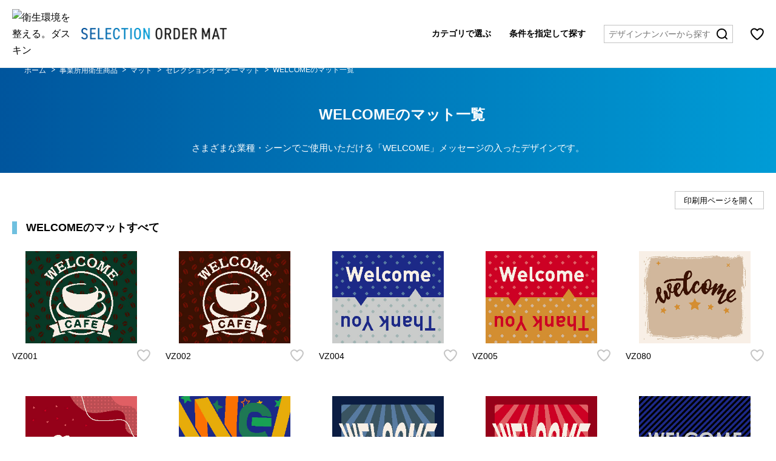

--- FILE ---
content_type: text/html; charset=utf-8
request_url: https://biz.duskin.jp/item/mat/selection/welcome_1.html
body_size: 74979
content:
<!doctype html>
<html lang="ja">
<head>
<meta charset="utf-8">
<title>「WELCOME」デザインのマット一覧 | セレクションオーダーマット | 事業所用 | ダスキン</title>
<meta name="description" content="約700種類のデザインパターンを取り揃えた「セレクションオーダーマット」。こちらはWELCOMEデザインの一覧です。さまざまな業種・シーンでご使用いただける「WELCOME」メッセージの入ったデザインです。">
<meta name="keywords" content="ダスキン,マット,セレクション,オーダー,レンタル,事業所用,WELCOME">
<meta name="viewport" content="width=device-width, initial-scale=1">
<meta name="format-detection" content="telephone=no, email=no, address=no">
<meta property="og:title" content="">
<meta property="og:description" content="">
<meta property="og:type" content="website">
<meta property="og:image" content="https://biz.duskin.jp/item/mat/selection/renew2022/images/ogp.jpg">
<meta property="og:url" content="https://biz.duskin.jp/item/mat/selection/">
<link rel="apple-touch-icon-precomposed" href="https://biz.duskin.jp/item/mat/selection/renew2022/images/apple-touch-icon.png">
<!--<link rel="icon" href="/favicon.ico">-->
<!-- common css -->
<link rel="stylesheet" href="/item/mat/selection/renew2022/css/reset.css">
<link rel="stylesheet" href="/item/mat/selection/renew2022/css/common.css">
<!-- /common css -->

<!-- individual css -->
<link rel="stylesheet" href="/item/mat/selection/renew2022/css/category.css">
<link rel="stylesheet" href="/item/mat/selection/renew2022/css/print.css">
<!-- /individual css -->
</head>

<body>
<!-- Google Tag Manager -->

<script>(function(w,d,s,l,i){w[l]=w[l]||[];w[l].push({'gtm.start':
new Date().getTime(),event:'gtm.js'});var f=d.getElementsByTagName(s)[0],
j=d.createElement(s),dl=l!='dataLayer'?'&l='+l:'';j.async=true;j.src=
'https://www.googletagmanager.com/gtm.js?id='+i+dl;f.parentNode.insertBefore(j,f);
})(window,document,'script','dataLayer','GTM-MLXPNR');</script>

<script>(function(w,d,s,l,i){w[l]=w[l]||[];w[l].push({'gtm.start':
new Date().getTime(),event:'gtm.js'});var f=d.getElementsByTagName(s)[0],
j=d.createElement(s),dl=l!='dataLayer'?'&l='+l:'';j.async=true;j.src=
'https://www.googletagmanager.com/gtm.js?id='+i+dl;f.parentNode.insertBefore(j,f);
})(window,document,'script','dataLayer','GTM-T8522MP');</script>

<script>(function(w,d,s,l,i){w[l]=w[l]||[];w[l].push({'gtm.start':
new Date().getTime(),event:'gtm.js'});var f=d.getElementsByTagName(s)[0],
j=d.createElement(s),dl=l!='dataLayer'?'&l='+l:'';j.async=true;j.src=
'https://www.googletagmanager.com/gtm.js?id='+i+dl;f.parentNode.insertBefore(j,f);
})(window,document,'script','dataLayer','GTM-TGLDN7W');</script>

<script>(function(w,d,s,l,i){w[l]=w[l]||[];w[l].push({'gtm.start':
new Date().getTime(),event:'gtm.js'});var f=d.getElementsByTagName(s)[0],
j=d.createElement(s),dl=l!='dataLayer'?'&l='+l:'';j.async=true;j.src=
'https://www.googletagmanager.com/gtm.js?id='+i+dl;f.parentNode.insertBefore(j,f);
})(window,document,'script','dataLayer','GTM-NPDVMWK');</script>

<script>(function(w,d,s,l,i){w[l]=w[l]||[];w[l].push({'gtm.start':
new Date().getTime(),event:'gtm.js'});var f=d.getElementsByTagName(s)[0],
j=d.createElement(s),dl=l!='dataLayer'?'&l='+l:'';j.async=true;j.src=
'https://www.googletagmanager.com/gtm.js?id='+i+dl;f.parentNode.insertBefore(j,f);
})(window,document,'script','dataLayer','GTM-5FR5TCFR');</script>

<script>(function(w,d,s,l,i){w[l]=w[l]||[];w[l].push({'gtm.start':
new Date().getTime(),event:'gtm.js'});var f=d.getElementsByTagName(s)[0],
j=d.createElement(s),dl=l!='dataLayer'?'&l='+l:'';j.async=true;j.src=
'https://www.googletagmanager.com/gtm.js?id='+i+dl;f.parentNode.insertBefore(j,f);
})(window,document,'script','dataLayer','GTM-WMMXVMD');</script>

<script>(function(w,d,s,l,i){w[l]=w[l]||[];w[l].push({'gtm.start':
new Date().getTime(),event:'gtm.js'});var f=d.getElementsByTagName(s)[0],
j=d.createElement(s),dl=l!='dataLayer'?'&l='+l:'';j.async=true;j.src=
'https://www.googletagmanager.com/gtm.js?id='+i+dl;f.parentNode.insertBefore(j,f);
})(window,document,'script','dataLayer','GTM-5S5VK3K5');</script>

<script>(function(w,d,s,l,i){w[l]=w[l]||[];w[l].push({'gtm.start':
new Date().getTime(),event:'gtm.js'});var f=d.getElementsByTagName(s)[0],
j=d.createElement(s),dl=l!='dataLayer'?'&l='+l:'';j.async=true;j.src=
'https://www.googletagmanager.com/gtm.js?id='+i+dl;f.parentNode.insertBefore(j,f);
})(window,document,'script','dataLayer','GTM-TWLT9XR2');</script>

<!-- End Google Tag Manager -->

<!-- Google Tag Manager (noscript) -->
<noscript><iframe src="https://www.googletagmanager.com/ns.html?id=GTM-MLXPNR"
height="0" width="0" style="display:none;visibility:hidden"></iframe></noscript>

<noscript><iframe src="https://www.googletagmanager.com/ns.html?id=GTM-T8522MP"
height="0" width="0" style="display:none;visibility:hidden"></iframe></noscript>

<noscript><iframe src="https://www.googletagmanager.com/ns.html?id=GTM-TGLDN7W"
height="0" width="0" style="display:none;visibility:hidden"></iframe></noscript>

<noscript><iframe src="https://www.googletagmanager.com/ns.html?id=GTM-NPDVMWK"
height="0" width="0" style="display:none;visibility:hidden"></iframe></noscript>

<noscript><iframe src="https://www.googletagmanager.com/ns.html?id=GTM-5FR5TCFR"
height="0" width="0" style="display:none;visibility:hidden"></iframe></noscript>

<noscript><iframe src="https://www.googletagmanager.com/ns.html?id=GTM-WMMXVMD"
height="0" width="0" style="display:none;visibility:hidden"></iframe></noscript>

<noscript><iframe src="https://www.googletagmanager.com/ns.html?id=GTM-5S5VK3K5"
height="0" width="0" style="display:none;visibility:hidden"></iframe></noscript>

<noscript><iframe src="https://www.googletagmanager.com/ns.html?id=GTM-TWLT9XR2"
height="0" width="0" style="display:none;visibility:hidden"></iframe></noscript>

<!-- End Google Tag Manager (noscript) -->
<div id="wrapper">
  <header class="header" id="header">
  <div class="header_inner">
    <div class="header_logo">
      <div class="logo_duskin"><a href="/"><img src="/common/images/logo.gif" alt="衛生環境を整える。ダスキン"></a></div>
      <div class="logo_collec"><a href="/item/mat/selection/"><img src="/item/mat/selection/renew2022/images/logo_selection_head.png" alt="SELECTION ORDER MAT"></a></div>
    </div>
    <div class="header_right">
      <div class="header_favorite sp_only"><a href="/item/mat/selection/all.html?favorite=1"><img src="/item/mat/selection/renew2022/images/icon/icon_heart_bla.svg" alt=""></a>
        <div class="sub_favor">マット画像の下部にある「&#9825;」を選択し、お気に入り登録しておくとお気に入りのマットのみを表示することができます。</div>
      </div>
      <div class="btn_trigger" id="btnMenu"> <span></span> <span></span> <span></span> </div>
      <div class="btn_trigger" id="btnCloseSearch"> <span></span> <span></span> <span></span> </div>
      <div class="blackMask"></div>
      <ul class="header_menu">
        <li class="cateSide"> <a href="#" class="btn_acc">カテゴリで選ぶ</a>
          <div class="sub_menu sub_menu_link">
            <div class="btn_close_sub"> <span></span> <span></span> </div>
            <div class="sub_menu_inner">
              <p class="sub_ttl">カテゴリ</p>
              <ul class="pt0">
                <li class="ttl"><span>デザインカテゴリー</span></li>
                <li><a href="/item/mat/selection/natural.html" class="arr_link"><span>ナチュラル</span></a></li>
                <li><a href="/item/mat/selection/casual.html" class="arr_link"><span>カジュアル</span></a></li>
                <li><a href="/item/mat/selection/modern.html" class="arr_link"><span>モダン</span></a></li>
                <li><a href="/item/mat/selection/japanesque.html" class="arr_link"><span>ジャパネスク</span></a></li>
                <li><a href="/item/mat/selection/classic.html" class="arr_link"><span>クラシック</span></a></li>
                <li><a href="/item/mat/selection/ethnic.html" class="arr_link"><span>エスニック</span></a></li>
                <li><a href="/item/mat/selection/simple.html" class="arr_link"><span>シンプル</span></a></li>
                <li><a href="/item/mat/selection/restaurant.html" class="arr_link"><span>飲食店</span></a></li>
                <li><a href="/item/mat/selection/retail.html" class="arr_link"><span>物販店</span></a></li>
                <li><a href="/item/mat/selection/other.html" class="arr_link"><span>その他</span></a></li>
                <li><a href="/item/mat/selection/welcome_1.html" class="arr_link"><span>WELCOME</span></a></li>
                <li><a href="/item/mat/selection/welcome_2.html" class="arr_link"><span>いらっしゃいませ</span></a></li>
                <li><a href="/item/mat/selection/message.html" class="arr_link"><span>その他メッセージ</span></a></li>

                <li class="sp_only sp_search">
                  <form action="#">
                    <input type="text" placeholder="デザインナンバーから探す" class="input_search">
                    <input type="submit" name="submit" class="input_search_btn" value="検索">
                  </form>
                </li>
              </ul>
            </div>
          </div>
        </li>
        <li class="condSide"> <a href="#" class="btn_acc">条件を指定して探す</a>
          <div class="sub_menu sub_menu_select">
            <div class="btn_close_sub"> <span></span> <span></span> </div>
            <form id="search_head" action="#">
              <div class="sub_menu_inner">
  <p class="sub_ttl">カテゴリ<span class="sub_ttl_small">（複数選択可）</span></p>
  <ul class="select_list" data-key="category">
    <li class="check_all"><label class="label_checkbox">すべてにチェックする
        <input type="checkbox" name="category" value="">
        <span class="checkmark"></span></label></li>
    <li><label class="label_checkbox">ナチュラル<input type="checkbox" name="category" value="natural"><span class="checkmark"></span></label></li>
    <li><label class="label_checkbox">カジュアル<input type="checkbox" name="category" value="casual"><span class="checkmark"></span></label></li>
    <li><label class="label_checkbox">モダン<input type="checkbox" name="category" value="modern"><span class="checkmark"></span></label></li>
    <li><label class="label_checkbox">ジャパネスク<input type="checkbox" name="category" value="japanesque"><span class="checkmark"></span></label></li>
    <li><label class="label_checkbox">クラシック<input type="checkbox" name="category" value="classic"><span class="checkmark"></span></label></li>
    <li><label class="label_checkbox">エスニック<input type="checkbox" name="category" value="ethnic"><span class="checkmark"></span></label></li>
    <li><label class="label_checkbox">シンプル<input type="checkbox" name="category" value="simple"><span class="checkmark"></span></label></li>
    <li><label class="label_checkbox">飲食店<input type="checkbox" name="category" value="restaurant"><span class="checkmark"></span></label></li>
    <li><label class="label_checkbox">物販店<input type="checkbox" name="category" value="retail"><span class="checkmark"></span></label></li>
    <li><label class="label_checkbox">その他<input type="checkbox" name="category" value="other"><span class="checkmark"></span></label></li>
    <li><label class="label_checkbox">WELCOME<input type="checkbox" name="category" value="welcome_1"><span class="checkmark"></span></label></li>
    <li><label class="label_checkbox">いらっしゃいませ<input type="checkbox" name="category" value="welcome_2"><span class="checkmark"></span></label></li>
    <li><label class="label_checkbox">その他メッセージ<input type="checkbox" name="category" value="message"><span class="checkmark"></span></label></li>
  </ul>
</div>
<div class="sub_menu_inner">
  <p class="sub_ttl">カラー <span class="sub_ttl_small">（複数選択可）</span></p>
  <ul class="select_list color" data-key="colors">
    <li class="check_all"><label class="label_checkbox">すべてにチェックする
        <input type="checkbox" name="colors" value="">
        <span class="checkmark"></span></label></li>
    <li><label class="label_checkbox">レッド<input type="checkbox" name="colors" value="レッド"><span class="checkmark"></span></label></li>
    <li><label class="label_checkbox">イエロー<input type="checkbox" name="colors" value="イエロー"><span class="checkmark"></span></label></li>
    <li><label class="label_checkbox">グリーン<input type="checkbox" name="colors" value="グリーン"><span class="checkmark"></span></label></li>
    <li><label class="label_checkbox">グレー<input type="checkbox" name="colors" value="グレー"><span class="checkmark"></span></label></li>
    <li><label class="label_checkbox">ブルー<input type="checkbox" name="colors" value="ブルー"><span class="checkmark"></span></label></li>
    <li><label class="label_checkbox">ネイビー<input type="checkbox" name="colors" value="ネイビー"><span class="checkmark"></span></label></li>
    <li><label class="label_checkbox">ブラック<input type="checkbox" name="colors" value="ブラック"><span class="checkmark"></span></label></li>
    <li><label class="label_checkbox">ブラウン<input type="checkbox" name="colors" value="ブラウン"><span class="checkmark"></span></label></li>
    <li><label class="label_checkbox">ベージュ<input type="checkbox" name="colors" value="ベージュ"><span class="checkmark"></span></label></li>
  </ul>
</div>
<div class="sub_menu_inner sub_menu_radio">
  <p class="sub_ttl">サイズ <span class="sub_ttl_small">（複数選択可）</span></p>
  <ul class="select_list" data-key="sizetype">
    <li class="check_all"><label class="label_checkbox">すべてにチェックする
        <input type="checkbox" name="colors" value="">
        <span class="checkmark"></span></label></li>
    <li class="menu_raido_01"><label class="label_checkbox">S（約75×90cm）<input type="checkbox" name="sizetype" value="S"><span class="checkmark"></span></label></li>
    <li class="menu_raido_01"><label class="label_checkbox">SL（約90×120cm）<input type="checkbox" name="sizetype" value="SL"><span class="checkmark"></span></label></li>
    <li class="menu_raido_01"><label class="label_checkbox">L（約90×150cm）<input type="checkbox" name="sizetype" value="L"><span class="checkmark"></span></label></li>
    <li class="menu_raido_01"><label class="label_checkbox">LL（約120×180cm）<input type="checkbox" name="sizetype" value="LL"><span class="checkmark"></span></label></li>
    <li class="menu_raido_01"><label class="label_checkbox">W（約150×180cm）<input type="checkbox" name="sizetype" value="W"><span class="checkmark"></span></label></li>
    <li class="menu_raido_03"><p>※マットの額縁（フチゴム）なしも選択できます。額縁なしの場合、縦横3cmずつ小さくなります。</p></li>
  </ul>
</div>
<div class="sub_menu_inner sub_menu_radio is_hidden">
  <p class="sub_ttl icon_warn modal_btn" data-modal="modalArea02"><span>文字入れ</span></p>
  <ul class="select_list" data-key="lettertext">
    <li class="menu_raido_01"><label class="label_radio">文字入れ可<input type="radio" name="lettertext" value="0"><span class="check_radio"></span></label></li>
    <li class="menu_raido_02"><label class="label_radio">文字入れ不可<input type="radio" name="lettertext" value="1"><span class="check_radio"></span></label></li>
  </ul>
</div>
<div class="sub_menu_inner sub_menu_btn">
  <ul class="list_btn">
    <li>
      <button type="reset" class="btn_clear">条件をクリア</button>
    </li>
    <li>
      <button class="btn_search">検索</button>
    </li>
  </ul>
  <p class="taC"><a class="arr_link menu_link modal_btn" data-modal="modalArea00"><span>マットの特長を見る</span></a></p>
</div> 
            </form>
          </div>
        </li>
      </ul>
      <div class="header_search pc_only">
        <form action="#">
          <input type="text" placeholder="デザインナンバーから探す" class="input_search">
          <input type="submit" name="submit" class="input_search_btn" value="検索">
        </form>
      </div>
      <div class="header_favorite pc_only"><a href="/item/mat/selection/all.html?favorite=1"><img src="/item/mat/selection/renew2022/images/icon/icon_heart.png" alt=""></a>
        <div class="sub_favor">マット画像の下部にある「&#9825;」を選択し、お気に入り登録しておくとお気に入りのマットのみを表示することができます。</div>
      </div>
    </div>
  </div>
</header>
	
  <div class="content">
		<div class="mv">
      <div class="mv_inner">
        <div class="breadcrumbs">
          <!-- TCI BreadCrumb -->        <ol itemscope="" itemtype="http://schema.org/BreadcrumbList">
                        <li itemprop="itemListElement" itemscope="" itemtype="http://schema.org/ListItem">
                            <a itemprop="item" href="/"><span itemprop="name">ホーム</span></a>
                            <meta itemprop="position" content="1">
                        </li>
                        <li itemprop="itemListElement" itemscope="" itemtype="http://schema.org/ListItem">
                            <a itemprop="item" href="/item/"><span itemprop="name">事業所用衛生商品</span></a>
                            <meta itemprop="position" content="2">
                        </li>
                        <li itemprop="itemListElement" itemscope="" itemtype="http://schema.org/ListItem">
                            <a itemprop="item" href="/item/mat/"><span itemprop="name">マット</span></a>
                            <meta itemprop="position" content="3">
                        </li>
                        <li itemprop="itemListElement" itemscope="" itemtype="http://schema.org/ListItem">
                            <a itemprop="item" href="/item/mat/selection/"><span itemprop="name">セレクションオーダーマット</span></a>
                            <meta itemprop="position" content="4">
                        </li>
          <li itemprop="itemListElement" itemscope="" itemtype="http://schema.org/ListItem"><span itemprop="name" class="ct">WELCOMEのマット一覧</span>
            <meta itemprop="position" content="5">
          </li>
        </ol>
<!-- /TCI BreadCrumb -->
        <!-- /breadcrumbs --></div>

        <div class="mv_content">
        <!--TCI Category Title--><h1 class="icon_welcome_1_w">WELCOMEのマット一覧</h1>
<p>さまざまな業種・シーンでご使用いただける「WELCOME」メッセージの入ったデザインです。</p>
<!--/TCI Category Title-->
        <!-- /mv_content --></div>
      <!-- /mv_inner --></div>
    <!-- /mv --></div>

    <div class="section_inner">
      <div class="about_link">
        <ul><li><a class="btn_print open_printPrev">印刷用ページを開く</a></li></ul>
      <!-- /about_link --></div>
      <div class="mat">
        <div class="mat_ttl_block">
          <!--TCI Category Title2--><h2 class="mat_ttl icon_welcome_1" >WELCOMEのマットすべて</h2><!--/TCI Category Title2-->
        </div>
        <div class="mat_content">
          <ul>
          <!--TCI Mat List Contents--><li> <a href="/item/mat/selection/detail/VZ001.html" target="_blank">
  <div class="mat_img"><img src="/item/mat/selection/detail/images/size_s/VZ001-S.jpg" loading="lazy" alt="VZ001"></div></a>
  <div class="mat_item_text"><p>VZ001</p><div class="favor_item"><svg version="1.1" xmlns="http://www.w3.org/2000/svg" xmlns:xlink="http://www.w3.org/1999/xlink" x="0px" y="0px" width="21.8px" height="19.5px" viewBox="0 0 21.8 19.5" xml:space="preserve">
<path class="svg_fav" d="M18.3,1.8c-4.2-2.6-7.4,1.9-7.4,1.9S7.6-0.8,3.4,1.8c-7.3,4.5,3.8,14.9,7.4,16.7C14.6,16.7,25.6,6.3,18.3,1.8z"></path></svg></div></div>
</li>
<li> <a href="/item/mat/selection/detail/VZ002.html" target="_blank">
  <div class="mat_img"><img src="/item/mat/selection/detail/images/size_s/VZ002-S.jpg" loading="lazy" alt="VZ002"></div></a>
  <div class="mat_item_text"><p>VZ002</p><div class="favor_item"><svg version="1.1" xmlns="http://www.w3.org/2000/svg" xmlns:xlink="http://www.w3.org/1999/xlink" x="0px" y="0px" width="21.8px" height="19.5px" viewBox="0 0 21.8 19.5" xml:space="preserve">
<path class="svg_fav" d="M18.3,1.8c-4.2-2.6-7.4,1.9-7.4,1.9S7.6-0.8,3.4,1.8c-7.3,4.5,3.8,14.9,7.4,16.7C14.6,16.7,25.6,6.3,18.3,1.8z"></path></svg></div></div>
</li>
<li> <a href="/item/mat/selection/detail/VZ004.html" target="_blank">
  <div class="mat_img"><img src="/item/mat/selection/detail/images/size_s/VZ004-S.jpg" loading="lazy" alt="VZ004"></div></a>
  <div class="mat_item_text"><p>VZ004</p><div class="favor_item"><svg version="1.1" xmlns="http://www.w3.org/2000/svg" xmlns:xlink="http://www.w3.org/1999/xlink" x="0px" y="0px" width="21.8px" height="19.5px" viewBox="0 0 21.8 19.5" xml:space="preserve">
<path class="svg_fav" d="M18.3,1.8c-4.2-2.6-7.4,1.9-7.4,1.9S7.6-0.8,3.4,1.8c-7.3,4.5,3.8,14.9,7.4,16.7C14.6,16.7,25.6,6.3,18.3,1.8z"></path></svg></div></div>
</li>
<li> <a href="/item/mat/selection/detail/VZ005.html" target="_blank">
  <div class="mat_img"><img src="/item/mat/selection/detail/images/size_s/VZ005-S.jpg" loading="lazy" alt="VZ005"></div></a>
  <div class="mat_item_text"><p>VZ005</p><div class="favor_item"><svg version="1.1" xmlns="http://www.w3.org/2000/svg" xmlns:xlink="http://www.w3.org/1999/xlink" x="0px" y="0px" width="21.8px" height="19.5px" viewBox="0 0 21.8 19.5" xml:space="preserve">
<path class="svg_fav" d="M18.3,1.8c-4.2-2.6-7.4,1.9-7.4,1.9S7.6-0.8,3.4,1.8c-7.3,4.5,3.8,14.9,7.4,16.7C14.6,16.7,25.6,6.3,18.3,1.8z"></path></svg></div></div>
</li>
<li> <a href="/item/mat/selection/detail/VZ080.html" target="_blank">
  <div class="mat_img"><img src="/item/mat/selection/detail/images/size_s/VZ080-S.jpg" loading="lazy" alt="VZ080"></div></a>
  <div class="mat_item_text"><p>VZ080</p><div class="favor_item"><svg version="1.1" xmlns="http://www.w3.org/2000/svg" xmlns:xlink="http://www.w3.org/1999/xlink" x="0px" y="0px" width="21.8px" height="19.5px" viewBox="0 0 21.8 19.5" xml:space="preserve">
<path class="svg_fav" d="M18.3,1.8c-4.2-2.6-7.4,1.9-7.4,1.9S7.6-0.8,3.4,1.8c-7.3,4.5,3.8,14.9,7.4,16.7C14.6,16.7,25.6,6.3,18.3,1.8z"></path></svg></div></div>
</li>
<li> <a href="/item/mat/selection/detail/VZ081.html" target="_blank">
  <div class="mat_img"><img src="/item/mat/selection/detail/images/size_s/VZ081-S.jpg" loading="lazy" alt="VZ081"></div></a>
  <div class="mat_item_text"><p>VZ081</p><div class="favor_item"><svg version="1.1" xmlns="http://www.w3.org/2000/svg" xmlns:xlink="http://www.w3.org/1999/xlink" x="0px" y="0px" width="21.8px" height="19.5px" viewBox="0 0 21.8 19.5" xml:space="preserve">
<path class="svg_fav" d="M18.3,1.8c-4.2-2.6-7.4,1.9-7.4,1.9S7.6-0.8,3.4,1.8c-7.3,4.5,3.8,14.9,7.4,16.7C14.6,16.7,25.6,6.3,18.3,1.8z"></path></svg></div></div>
</li>
<li> <a href="/item/mat/selection/detail/VZ082.html" target="_blank">
  <div class="mat_img"><img src="/item/mat/selection/detail/images/size_s/VZ082-S.jpg" loading="lazy" alt="VZ082"></div></a>
  <div class="mat_item_text"><p>VZ082</p><div class="favor_item"><svg version="1.1" xmlns="http://www.w3.org/2000/svg" xmlns:xlink="http://www.w3.org/1999/xlink" x="0px" y="0px" width="21.8px" height="19.5px" viewBox="0 0 21.8 19.5" xml:space="preserve">
<path class="svg_fav" d="M18.3,1.8c-4.2-2.6-7.4,1.9-7.4,1.9S7.6-0.8,3.4,1.8c-7.3,4.5,3.8,14.9,7.4,16.7C14.6,16.7,25.6,6.3,18.3,1.8z"></path></svg></div></div>
</li>
<li> <a href="/item/mat/selection/detail/VZ083.html" target="_blank">
  <div class="mat_img"><img src="/item/mat/selection/detail/images/size_s/VZ083-S.jpg" loading="lazy" alt="VZ083"></div></a>
  <div class="mat_item_text"><p>VZ083</p><div class="favor_item"><svg version="1.1" xmlns="http://www.w3.org/2000/svg" xmlns:xlink="http://www.w3.org/1999/xlink" x="0px" y="0px" width="21.8px" height="19.5px" viewBox="0 0 21.8 19.5" xml:space="preserve">
<path class="svg_fav" d="M18.3,1.8c-4.2-2.6-7.4,1.9-7.4,1.9S7.6-0.8,3.4,1.8c-7.3,4.5,3.8,14.9,7.4,16.7C14.6,16.7,25.6,6.3,18.3,1.8z"></path></svg></div></div>
</li>
<li> <a href="/item/mat/selection/detail/VZ084.html" target="_blank">
  <div class="mat_img"><img src="/item/mat/selection/detail/images/size_s/VZ084-S.jpg" loading="lazy" alt="VZ084"></div></a>
  <div class="mat_item_text"><p>VZ084</p><div class="favor_item"><svg version="1.1" xmlns="http://www.w3.org/2000/svg" xmlns:xlink="http://www.w3.org/1999/xlink" x="0px" y="0px" width="21.8px" height="19.5px" viewBox="0 0 21.8 19.5" xml:space="preserve">
<path class="svg_fav" d="M18.3,1.8c-4.2-2.6-7.4,1.9-7.4,1.9S7.6-0.8,3.4,1.8c-7.3,4.5,3.8,14.9,7.4,16.7C14.6,16.7,25.6,6.3,18.3,1.8z"></path></svg></div></div>
</li>
<li> <a href="/item/mat/selection/detail/VZ085.html" target="_blank">
  <div class="mat_img"><img src="/item/mat/selection/detail/images/size_s/VZ085-S.jpg" loading="lazy" alt="VZ085"></div></a>
  <div class="mat_item_text"><p>VZ085</p><div class="favor_item"><svg version="1.1" xmlns="http://www.w3.org/2000/svg" xmlns:xlink="http://www.w3.org/1999/xlink" x="0px" y="0px" width="21.8px" height="19.5px" viewBox="0 0 21.8 19.5" xml:space="preserve">
<path class="svg_fav" d="M18.3,1.8c-4.2-2.6-7.4,1.9-7.4,1.9S7.6-0.8,3.4,1.8c-7.3,4.5,3.8,14.9,7.4,16.7C14.6,16.7,25.6,6.3,18.3,1.8z"></path></svg></div></div>
</li>
<li> <a href="/item/mat/selection/detail/VZ086.html" target="_blank">
  <div class="mat_img"><img src="/item/mat/selection/detail/images/size_s/VZ086-S.jpg" loading="lazy" alt="VZ086"></div></a>
  <div class="mat_item_text"><p>VZ086</p><div class="favor_item"><svg version="1.1" xmlns="http://www.w3.org/2000/svg" xmlns:xlink="http://www.w3.org/1999/xlink" x="0px" y="0px" width="21.8px" height="19.5px" viewBox="0 0 21.8 19.5" xml:space="preserve">
<path class="svg_fav" d="M18.3,1.8c-4.2-2.6-7.4,1.9-7.4,1.9S7.6-0.8,3.4,1.8c-7.3,4.5,3.8,14.9,7.4,16.7C14.6,16.7,25.6,6.3,18.3,1.8z"></path></svg></div></div>
</li>
<li> <a href="/item/mat/selection/detail/VZ087.html" target="_blank">
  <div class="mat_img"><img src="/item/mat/selection/detail/images/size_s/VZ087-S.jpg" loading="lazy" alt="VZ087"></div></a>
  <div class="mat_item_text"><p>VZ087</p><div class="favor_item"><svg version="1.1" xmlns="http://www.w3.org/2000/svg" xmlns:xlink="http://www.w3.org/1999/xlink" x="0px" y="0px" width="21.8px" height="19.5px" viewBox="0 0 21.8 19.5" xml:space="preserve">
<path class="svg_fav" d="M18.3,1.8c-4.2-2.6-7.4,1.9-7.4,1.9S7.6-0.8,3.4,1.8c-7.3,4.5,3.8,14.9,7.4,16.7C14.6,16.7,25.6,6.3,18.3,1.8z"></path></svg></div></div>
</li>
<li> <a href="/item/mat/selection/detail/VZ088.html" target="_blank">
  <div class="mat_img"><img src="/item/mat/selection/detail/images/size_s/VZ088-S.jpg" loading="lazy" alt="VZ088"></div></a>
  <div class="mat_item_text"><p>VZ088</p><div class="favor_item"><svg version="1.1" xmlns="http://www.w3.org/2000/svg" xmlns:xlink="http://www.w3.org/1999/xlink" x="0px" y="0px" width="21.8px" height="19.5px" viewBox="0 0 21.8 19.5" xml:space="preserve">
<path class="svg_fav" d="M18.3,1.8c-4.2-2.6-7.4,1.9-7.4,1.9S7.6-0.8,3.4,1.8c-7.3,4.5,3.8,14.9,7.4,16.7C14.6,16.7,25.6,6.3,18.3,1.8z"></path></svg></div></div>
</li>
<li> <a href="/item/mat/selection/detail/VZ089.html" target="_blank">
  <div class="mat_img"><img src="/item/mat/selection/detail/images/size_s/VZ089-S.jpg" loading="lazy" alt="VZ089"></div></a>
  <div class="mat_item_text"><p>VZ089</p><div class="favor_item"><svg version="1.1" xmlns="http://www.w3.org/2000/svg" xmlns:xlink="http://www.w3.org/1999/xlink" x="0px" y="0px" width="21.8px" height="19.5px" viewBox="0 0 21.8 19.5" xml:space="preserve">
<path class="svg_fav" d="M18.3,1.8c-4.2-2.6-7.4,1.9-7.4,1.9S7.6-0.8,3.4,1.8c-7.3,4.5,3.8,14.9,7.4,16.7C14.6,16.7,25.6,6.3,18.3,1.8z"></path></svg></div></div>
</li>
<li> <a href="/item/mat/selection/detail/VZ090.html" target="_blank">
  <div class="mat_img"><img src="/item/mat/selection/detail/images/size_s/VZ090-S.jpg" loading="lazy" alt="VZ090"></div></a>
  <div class="mat_item_text"><p>VZ090</p><div class="favor_item"><svg version="1.1" xmlns="http://www.w3.org/2000/svg" xmlns:xlink="http://www.w3.org/1999/xlink" x="0px" y="0px" width="21.8px" height="19.5px" viewBox="0 0 21.8 19.5" xml:space="preserve">
<path class="svg_fav" d="M18.3,1.8c-4.2-2.6-7.4,1.9-7.4,1.9S7.6-0.8,3.4,1.8c-7.3,4.5,3.8,14.9,7.4,16.7C14.6,16.7,25.6,6.3,18.3,1.8z"></path></svg></div></div>
</li>
<li> <a href="/item/mat/selection/detail/VZ091.html" target="_blank">
  <div class="mat_img"><img src="/item/mat/selection/detail/images/size_s/VZ091-S.jpg" loading="lazy" alt="VZ091"></div></a>
  <div class="mat_item_text"><p>VZ091</p><div class="favor_item"><svg version="1.1" xmlns="http://www.w3.org/2000/svg" xmlns:xlink="http://www.w3.org/1999/xlink" x="0px" y="0px" width="21.8px" height="19.5px" viewBox="0 0 21.8 19.5" xml:space="preserve">
<path class="svg_fav" d="M18.3,1.8c-4.2-2.6-7.4,1.9-7.4,1.9S7.6-0.8,3.4,1.8c-7.3,4.5,3.8,14.9,7.4,16.7C14.6,16.7,25.6,6.3,18.3,1.8z"></path></svg></div></div>
</li>
<li> <a href="/item/mat/selection/detail/GYO-4.html" target="_blank">
  <div class="mat_img"><img src="/item/mat/selection/detail/images/size_s/GYO-4-S.jpg" loading="lazy" alt="GYO-4"></div></a>
  <div class="mat_item_text"><p>GYO-4</p><div class="favor_item"><svg version="1.1" xmlns="http://www.w3.org/2000/svg" xmlns:xlink="http://www.w3.org/1999/xlink" x="0px" y="0px" width="21.8px" height="19.5px" viewBox="0 0 21.8 19.5" xml:space="preserve">
<path class="svg_fav" d="M18.3,1.8c-4.2-2.6-7.4,1.9-7.4,1.9S7.6-0.8,3.4,1.8c-7.3,4.5,3.8,14.9,7.4,16.7C14.6,16.7,25.6,6.3,18.3,1.8z"></path></svg></div></div>
</li>
<li> <a href="/item/mat/selection/detail/GYO-6.html" target="_blank">
  <div class="mat_img"><img src="/item/mat/selection/detail/images/size_s/GYO-6-S.jpg" loading="lazy" alt="GYO-6"></div></a>
  <div class="mat_item_text"><p>GYO-6</p><div class="favor_item"><svg version="1.1" xmlns="http://www.w3.org/2000/svg" xmlns:xlink="http://www.w3.org/1999/xlink" x="0px" y="0px" width="21.8px" height="19.5px" viewBox="0 0 21.8 19.5" xml:space="preserve">
<path class="svg_fav" d="M18.3,1.8c-4.2-2.6-7.4,1.9-7.4,1.9S7.6-0.8,3.4,1.8c-7.3,4.5,3.8,14.9,7.4,16.7C14.6,16.7,25.6,6.3,18.3,1.8z"></path></svg></div></div>
</li>
<li> <a href="/item/mat/selection/detail/GYO-7.html" target="_blank">
  <div class="mat_img"><img src="/item/mat/selection/detail/images/size_s/GYO-7-S.jpg" loading="lazy" alt="GYO-7"></div></a>
  <div class="mat_item_text"><p>GYO-7</p><div class="favor_item"><svg version="1.1" xmlns="http://www.w3.org/2000/svg" xmlns:xlink="http://www.w3.org/1999/xlink" x="0px" y="0px" width="21.8px" height="19.5px" viewBox="0 0 21.8 19.5" xml:space="preserve">
<path class="svg_fav" d="M18.3,1.8c-4.2-2.6-7.4,1.9-7.4,1.9S7.6-0.8,3.4,1.8c-7.3,4.5,3.8,14.9,7.4,16.7C14.6,16.7,25.6,6.3,18.3,1.8z"></path></svg></div></div>
</li>
<li> <a href="/item/mat/selection/detail/GYO-8.html" target="_blank">
  <div class="mat_img"><img src="/item/mat/selection/detail/images/size_s/GYO-8-S.jpg" loading="lazy" alt="GYO-8"></div></a>
  <div class="mat_item_text"><p>GYO-8</p><div class="favor_item"><svg version="1.1" xmlns="http://www.w3.org/2000/svg" xmlns:xlink="http://www.w3.org/1999/xlink" x="0px" y="0px" width="21.8px" height="19.5px" viewBox="0 0 21.8 19.5" xml:space="preserve">
<path class="svg_fav" d="M18.3,1.8c-4.2-2.6-7.4,1.9-7.4,1.9S7.6-0.8,3.4,1.8c-7.3,4.5,3.8,14.9,7.4,16.7C14.6,16.7,25.6,6.3,18.3,1.8z"></path></svg></div></div>
</li>
<li> <a href="/item/mat/selection/detail/GYO-11.html" target="_blank">
  <div class="mat_img"><img src="/item/mat/selection/detail/images/size_s/GYO-11-S.jpg" loading="lazy" alt="GYO-11"></div></a>
  <div class="mat_item_text"><p>GYO-11</p><div class="favor_item"><svg version="1.1" xmlns="http://www.w3.org/2000/svg" xmlns:xlink="http://www.w3.org/1999/xlink" x="0px" y="0px" width="21.8px" height="19.5px" viewBox="0 0 21.8 19.5" xml:space="preserve">
<path class="svg_fav" d="M18.3,1.8c-4.2-2.6-7.4,1.9-7.4,1.9S7.6-0.8,3.4,1.8c-7.3,4.5,3.8,14.9,7.4,16.7C14.6,16.7,25.6,6.3,18.3,1.8z"></path></svg></div></div>
</li>
<li> <a href="/item/mat/selection/detail/GYO-14.html" target="_blank">
  <div class="mat_img"><img src="/item/mat/selection/detail/images/size_s/GYO-14-S.jpg" loading="lazy" alt="GYO-14"></div></a>
  <div class="mat_item_text"><p>GYO-14</p><div class="favor_item"><svg version="1.1" xmlns="http://www.w3.org/2000/svg" xmlns:xlink="http://www.w3.org/1999/xlink" x="0px" y="0px" width="21.8px" height="19.5px" viewBox="0 0 21.8 19.5" xml:space="preserve">
<path class="svg_fav" d="M18.3,1.8c-4.2-2.6-7.4,1.9-7.4,1.9S7.6-0.8,3.4,1.8c-7.3,4.5,3.8,14.9,7.4,16.7C14.6,16.7,25.6,6.3,18.3,1.8z"></path></svg></div></div>
</li>
<li> <a href="/item/mat/selection/detail/GYO-24.html" target="_blank">
  <div class="mat_img"><img src="/item/mat/selection/detail/images/size_s/GYO-24-S.jpg" loading="lazy" alt="GYO-24"></div></a>
  <div class="mat_item_text"><p>GYO-24</p><div class="favor_item"><svg version="1.1" xmlns="http://www.w3.org/2000/svg" xmlns:xlink="http://www.w3.org/1999/xlink" x="0px" y="0px" width="21.8px" height="19.5px" viewBox="0 0 21.8 19.5" xml:space="preserve">
<path class="svg_fav" d="M18.3,1.8c-4.2-2.6-7.4,1.9-7.4,1.9S7.6-0.8,3.4,1.8c-7.3,4.5,3.8,14.9,7.4,16.7C14.6,16.7,25.6,6.3,18.3,1.8z"></path></svg></div></div>
</li>
<li> <a href="/item/mat/selection/detail/GYO-28.html" target="_blank">
  <div class="mat_img"><img src="/item/mat/selection/detail/images/size_s/GYO-28-S.jpg" loading="lazy" alt="GYO-28"></div></a>
  <div class="mat_item_text"><p>GYO-28</p><div class="favor_item"><svg version="1.1" xmlns="http://www.w3.org/2000/svg" xmlns:xlink="http://www.w3.org/1999/xlink" x="0px" y="0px" width="21.8px" height="19.5px" viewBox="0 0 21.8 19.5" xml:space="preserve">
<path class="svg_fav" d="M18.3,1.8c-4.2-2.6-7.4,1.9-7.4,1.9S7.6-0.8,3.4,1.8c-7.3,4.5,3.8,14.9,7.4,16.7C14.6,16.7,25.6,6.3,18.3,1.8z"></path></svg></div></div>
</li>
<li> <a href="/item/mat/selection/detail/GYO-29.html" target="_blank">
  <div class="mat_img"><img src="/item/mat/selection/detail/images/size_s/GYO-29-S.jpg" loading="lazy" alt="GYO-29"></div></a>
  <div class="mat_item_text"><p>GYO-29</p><div class="favor_item"><svg version="1.1" xmlns="http://www.w3.org/2000/svg" xmlns:xlink="http://www.w3.org/1999/xlink" x="0px" y="0px" width="21.8px" height="19.5px" viewBox="0 0 21.8 19.5" xml:space="preserve">
<path class="svg_fav" d="M18.3,1.8c-4.2-2.6-7.4,1.9-7.4,1.9S7.6-0.8,3.4,1.8c-7.3,4.5,3.8,14.9,7.4,16.7C14.6,16.7,25.6,6.3,18.3,1.8z"></path></svg></div></div>
</li>
<li> <a href="/item/mat/selection/detail/GYO-32.html" target="_blank">
  <div class="mat_img"><img src="/item/mat/selection/detail/images/size_s/GYO-32-S.jpg" loading="lazy" alt="GYO-32"></div></a>
  <div class="mat_item_text"><p>GYO-32</p><div class="favor_item"><svg version="1.1" xmlns="http://www.w3.org/2000/svg" xmlns:xlink="http://www.w3.org/1999/xlink" x="0px" y="0px" width="21.8px" height="19.5px" viewBox="0 0 21.8 19.5" xml:space="preserve">
<path class="svg_fav" d="M18.3,1.8c-4.2-2.6-7.4,1.9-7.4,1.9S7.6-0.8,3.4,1.8c-7.3,4.5,3.8,14.9,7.4,16.7C14.6,16.7,25.6,6.3,18.3,1.8z"></path></svg></div></div>
</li>
<li> <a href="/item/mat/selection/detail/GYO-33.html" target="_blank">
  <div class="mat_img"><img src="/item/mat/selection/detail/images/size_s/GYO-33-S.jpg" loading="lazy" alt="GYO-33"></div></a>
  <div class="mat_item_text"><p>GYO-33</p><div class="favor_item"><svg version="1.1" xmlns="http://www.w3.org/2000/svg" xmlns:xlink="http://www.w3.org/1999/xlink" x="0px" y="0px" width="21.8px" height="19.5px" viewBox="0 0 21.8 19.5" xml:space="preserve">
<path class="svg_fav" d="M18.3,1.8c-4.2-2.6-7.4,1.9-7.4,1.9S7.6-0.8,3.4,1.8c-7.3,4.5,3.8,14.9,7.4,16.7C14.6,16.7,25.6,6.3,18.3,1.8z"></path></svg></div></div>
</li>
<li> <a href="/item/mat/selection/detail/GYO-39.html" target="_blank">
  <div class="mat_img"><img src="/item/mat/selection/detail/images/size_s/GYO-39-S.jpg" loading="lazy" alt="GYO-39"></div></a>
  <div class="mat_item_text"><p>GYO-39</p><div class="favor_item"><svg version="1.1" xmlns="http://www.w3.org/2000/svg" xmlns:xlink="http://www.w3.org/1999/xlink" x="0px" y="0px" width="21.8px" height="19.5px" viewBox="0 0 21.8 19.5" xml:space="preserve">
<path class="svg_fav" d="M18.3,1.8c-4.2-2.6-7.4,1.9-7.4,1.9S7.6-0.8,3.4,1.8c-7.3,4.5,3.8,14.9,7.4,16.7C14.6,16.7,25.6,6.3,18.3,1.8z"></path></svg></div></div>
</li>
<li> <a href="/item/mat/selection/detail/GYO-40.html" target="_blank">
  <div class="mat_img"><img src="/item/mat/selection/detail/images/size_s/GYO-40-S.jpg" loading="lazy" alt="GYO-40"></div></a>
  <div class="mat_item_text"><p>GYO-40</p><div class="favor_item"><svg version="1.1" xmlns="http://www.w3.org/2000/svg" xmlns:xlink="http://www.w3.org/1999/xlink" x="0px" y="0px" width="21.8px" height="19.5px" viewBox="0 0 21.8 19.5" xml:space="preserve">
<path class="svg_fav" d="M18.3,1.8c-4.2-2.6-7.4,1.9-7.4,1.9S7.6-0.8,3.4,1.8c-7.3,4.5,3.8,14.9,7.4,16.7C14.6,16.7,25.6,6.3,18.3,1.8z"></path></svg></div></div>
</li>
<li> <a href="/item/mat/selection/detail/GYO-41.html" target="_blank">
  <div class="mat_img"><img src="/item/mat/selection/detail/images/size_s/GYO-41-S.jpg" loading="lazy" alt="GYO-41"></div></a>
  <div class="mat_item_text"><p>GYO-41</p><div class="favor_item"><svg version="1.1" xmlns="http://www.w3.org/2000/svg" xmlns:xlink="http://www.w3.org/1999/xlink" x="0px" y="0px" width="21.8px" height="19.5px" viewBox="0 0 21.8 19.5" xml:space="preserve">
<path class="svg_fav" d="M18.3,1.8c-4.2-2.6-7.4,1.9-7.4,1.9S7.6-0.8,3.4,1.8c-7.3,4.5,3.8,14.9,7.4,16.7C14.6,16.7,25.6,6.3,18.3,1.8z"></path></svg></div></div>
</li>
<li> <a href="/item/mat/selection/detail/GYO-50.html" target="_blank">
  <div class="mat_img"><img src="/item/mat/selection/detail/images/size_s/GYO-50-S.jpg" loading="lazy" alt="GYO-50"></div></a>
  <div class="mat_item_text"><p>GYO-50</p><div class="favor_item"><svg version="1.1" xmlns="http://www.w3.org/2000/svg" xmlns:xlink="http://www.w3.org/1999/xlink" x="0px" y="0px" width="21.8px" height="19.5px" viewBox="0 0 21.8 19.5" xml:space="preserve">
<path class="svg_fav" d="M18.3,1.8c-4.2-2.6-7.4,1.9-7.4,1.9S7.6-0.8,3.4,1.8c-7.3,4.5,3.8,14.9,7.4,16.7C14.6,16.7,25.6,6.3,18.3,1.8z"></path></svg></div></div>
</li>
<li> <a href="/item/mat/selection/detail/GYO-52.html" target="_blank">
  <div class="mat_img"><img src="/item/mat/selection/detail/images/size_s/GYO-52-S.jpg" loading="lazy" alt="GYO-52"></div></a>
  <div class="mat_item_text"><p>GYO-52</p><div class="favor_item"><svg version="1.1" xmlns="http://www.w3.org/2000/svg" xmlns:xlink="http://www.w3.org/1999/xlink" x="0px" y="0px" width="21.8px" height="19.5px" viewBox="0 0 21.8 19.5" xml:space="preserve">
<path class="svg_fav" d="M18.3,1.8c-4.2-2.6-7.4,1.9-7.4,1.9S7.6-0.8,3.4,1.8c-7.3,4.5,3.8,14.9,7.4,16.7C14.6,16.7,25.6,6.3,18.3,1.8z"></path></svg></div></div>
</li>
<li> <a href="/item/mat/selection/detail/W01.html" target="_blank">
  <div class="mat_img"><img src="/item/mat/selection/detail/images/size_s/W01-S.jpg" loading="lazy" alt="W01"></div></a>
  <div class="mat_item_text"><p>W01</p><div class="favor_item"><svg version="1.1" xmlns="http://www.w3.org/2000/svg" xmlns:xlink="http://www.w3.org/1999/xlink" x="0px" y="0px" width="21.8px" height="19.5px" viewBox="0 0 21.8 19.5" xml:space="preserve">
<path class="svg_fav" d="M18.3,1.8c-4.2-2.6-7.4,1.9-7.4,1.9S7.6-0.8,3.4,1.8c-7.3,4.5,3.8,14.9,7.4,16.7C14.6,16.7,25.6,6.3,18.3,1.8z"></path></svg></div></div>
</li>
<li> <a href="/item/mat/selection/detail/W02.html" target="_blank">
  <div class="mat_img"><img src="/item/mat/selection/detail/images/size_s/W02-S.jpg" loading="lazy" alt="W02"></div></a>
  <div class="mat_item_text"><p>W02</p><div class="favor_item"><svg version="1.1" xmlns="http://www.w3.org/2000/svg" xmlns:xlink="http://www.w3.org/1999/xlink" x="0px" y="0px" width="21.8px" height="19.5px" viewBox="0 0 21.8 19.5" xml:space="preserve">
<path class="svg_fav" d="M18.3,1.8c-4.2-2.6-7.4,1.9-7.4,1.9S7.6-0.8,3.4,1.8c-7.3,4.5,3.8,14.9,7.4,16.7C14.6,16.7,25.6,6.3,18.3,1.8z"></path></svg></div></div>
</li>
<li> <a href="/item/mat/selection/detail/W03.html" target="_blank">
  <div class="mat_img"><img src="/item/mat/selection/detail/images/size_s/W03-S.jpg" loading="lazy" alt="W03"></div></a>
  <div class="mat_item_text"><p>W03</p><div class="favor_item"><svg version="1.1" xmlns="http://www.w3.org/2000/svg" xmlns:xlink="http://www.w3.org/1999/xlink" x="0px" y="0px" width="21.8px" height="19.5px" viewBox="0 0 21.8 19.5" xml:space="preserve">
<path class="svg_fav" d="M18.3,1.8c-4.2-2.6-7.4,1.9-7.4,1.9S7.6-0.8,3.4,1.8c-7.3,4.5,3.8,14.9,7.4,16.7C14.6,16.7,25.6,6.3,18.3,1.8z"></path></svg></div></div>
</li>
<li> <a href="/item/mat/selection/detail/W06.html" target="_blank">
  <div class="mat_img"><img src="/item/mat/selection/detail/images/size_s/W06-S.jpg" loading="lazy" alt="W06"></div></a>
  <div class="mat_item_text"><p>W06</p><div class="favor_item"><svg version="1.1" xmlns="http://www.w3.org/2000/svg" xmlns:xlink="http://www.w3.org/1999/xlink" x="0px" y="0px" width="21.8px" height="19.5px" viewBox="0 0 21.8 19.5" xml:space="preserve">
<path class="svg_fav" d="M18.3,1.8c-4.2-2.6-7.4,1.9-7.4,1.9S7.6-0.8,3.4,1.8c-7.3,4.5,3.8,14.9,7.4,16.7C14.6,16.7,25.6,6.3,18.3,1.8z"></path></svg></div></div>
</li>
<li> <a href="/item/mat/selection/detail/W07.html" target="_blank">
  <div class="mat_img"><img src="/item/mat/selection/detail/images/size_s/W07-S.jpg" loading="lazy" alt="W07"></div></a>
  <div class="mat_item_text"><p>W07</p><div class="favor_item"><svg version="1.1" xmlns="http://www.w3.org/2000/svg" xmlns:xlink="http://www.w3.org/1999/xlink" x="0px" y="0px" width="21.8px" height="19.5px" viewBox="0 0 21.8 19.5" xml:space="preserve">
<path class="svg_fav" d="M18.3,1.8c-4.2-2.6-7.4,1.9-7.4,1.9S7.6-0.8,3.4,1.8c-7.3,4.5,3.8,14.9,7.4,16.7C14.6,16.7,25.6,6.3,18.3,1.8z"></path></svg></div></div>
</li>
<li> <a href="/item/mat/selection/detail/1040054.html" target="_blank">
  <div class="mat_img"><img src="/item/mat/selection/detail/images/size_s/1040054-S.jpg" loading="lazy" alt="1040054"></div></a>
  <div class="mat_item_text"><p>1040054</p><div class="favor_item"><svg version="1.1" xmlns="http://www.w3.org/2000/svg" xmlns:xlink="http://www.w3.org/1999/xlink" x="0px" y="0px" width="21.8px" height="19.5px" viewBox="0 0 21.8 19.5" xml:space="preserve">
<path class="svg_fav" d="M18.3,1.8c-4.2-2.6-7.4,1.9-7.4,1.9S7.6-0.8,3.4,1.8c-7.3,4.5,3.8,14.9,7.4,16.7C14.6,16.7,25.6,6.3,18.3,1.8z"></path></svg></div></div>
</li>
<li> <a href="/item/mat/selection/detail/1040056.html" target="_blank">
  <div class="mat_img"><img src="/item/mat/selection/detail/images/size_s/1040056-S.jpg" loading="lazy" alt="1040056"></div></a>
  <div class="mat_item_text"><p>1040056</p><div class="favor_item"><svg version="1.1" xmlns="http://www.w3.org/2000/svg" xmlns:xlink="http://www.w3.org/1999/xlink" x="0px" y="0px" width="21.8px" height="19.5px" viewBox="0 0 21.8 19.5" xml:space="preserve">
<path class="svg_fav" d="M18.3,1.8c-4.2-2.6-7.4,1.9-7.4,1.9S7.6-0.8,3.4,1.8c-7.3,4.5,3.8,14.9,7.4,16.7C14.6,16.7,25.6,6.3,18.3,1.8z"></path></svg></div></div>
</li>
<li> <a href="/item/mat/selection/detail/1040058.html" target="_blank">
  <div class="mat_img"><img src="/item/mat/selection/detail/images/size_s/1040058-S.jpg" loading="lazy" alt="1040058"></div></a>
  <div class="mat_item_text"><p>1040058</p><div class="favor_item"><svg version="1.1" xmlns="http://www.w3.org/2000/svg" xmlns:xlink="http://www.w3.org/1999/xlink" x="0px" y="0px" width="21.8px" height="19.5px" viewBox="0 0 21.8 19.5" xml:space="preserve">
<path class="svg_fav" d="M18.3,1.8c-4.2-2.6-7.4,1.9-7.4,1.9S7.6-0.8,3.4,1.8c-7.3,4.5,3.8,14.9,7.4,16.7C14.6,16.7,25.6,6.3,18.3,1.8z"></path></svg></div></div>
</li>
<li> <a href="/item/mat/selection/detail/1040060.html" target="_blank">
  <div class="mat_img"><img src="/item/mat/selection/detail/images/size_s/1040060-S.jpg" loading="lazy" alt="1040060"></div></a>
  <div class="mat_item_text"><p>1040060</p><div class="favor_item"><svg version="1.1" xmlns="http://www.w3.org/2000/svg" xmlns:xlink="http://www.w3.org/1999/xlink" x="0px" y="0px" width="21.8px" height="19.5px" viewBox="0 0 21.8 19.5" xml:space="preserve">
<path class="svg_fav" d="M18.3,1.8c-4.2-2.6-7.4,1.9-7.4,1.9S7.6-0.8,3.4,1.8c-7.3,4.5,3.8,14.9,7.4,16.7C14.6,16.7,25.6,6.3,18.3,1.8z"></path></svg></div></div>
</li>
<li> <a href="/item/mat/selection/detail/1040062.html" target="_blank">
  <div class="mat_img"><img src="/item/mat/selection/detail/images/size_s/1040062-S.jpg" loading="lazy" alt="1040062"></div></a>
  <div class="mat_item_text"><p>1040062</p><div class="favor_item"><svg version="1.1" xmlns="http://www.w3.org/2000/svg" xmlns:xlink="http://www.w3.org/1999/xlink" x="0px" y="0px" width="21.8px" height="19.5px" viewBox="0 0 21.8 19.5" xml:space="preserve">
<path class="svg_fav" d="M18.3,1.8c-4.2-2.6-7.4,1.9-7.4,1.9S7.6-0.8,3.4,1.8c-7.3,4.5,3.8,14.9,7.4,16.7C14.6,16.7,25.6,6.3,18.3,1.8z"></path></svg></div></div>
</li>
<li> <a href="/item/mat/selection/detail/1042092.html" target="_blank">
  <div class="mat_img"><img src="/item/mat/selection/detail/images/size_s/1042092-S.jpg" loading="lazy" alt="1042092"></div></a>
  <div class="mat_item_text"><p>1042092</p><div class="favor_item"><svg version="1.1" xmlns="http://www.w3.org/2000/svg" xmlns:xlink="http://www.w3.org/1999/xlink" x="0px" y="0px" width="21.8px" height="19.5px" viewBox="0 0 21.8 19.5" xml:space="preserve">
<path class="svg_fav" d="M18.3,1.8c-4.2-2.6-7.4,1.9-7.4,1.9S7.6-0.8,3.4,1.8c-7.3,4.5,3.8,14.9,7.4,16.7C14.6,16.7,25.6,6.3,18.3,1.8z"></path></svg></div></div>
</li>
<li> <a href="/item/mat/selection/detail/1112893.html" target="_blank">
  <div class="mat_img"><img src="/item/mat/selection/detail/images/size_s/1112893-S.jpg" loading="lazy" alt="1112893"></div></a>
  <div class="mat_item_text"><p>1112893</p><div class="favor_item"><svg version="1.1" xmlns="http://www.w3.org/2000/svg" xmlns:xlink="http://www.w3.org/1999/xlink" x="0px" y="0px" width="21.8px" height="19.5px" viewBox="0 0 21.8 19.5" xml:space="preserve">
<path class="svg_fav" d="M18.3,1.8c-4.2-2.6-7.4,1.9-7.4,1.9S7.6-0.8,3.4,1.8c-7.3,4.5,3.8,14.9,7.4,16.7C14.6,16.7,25.6,6.3,18.3,1.8z"></path></svg></div></div>
</li>
<li> <a href="/item/mat/selection/detail/1113056.html" target="_blank">
  <div class="mat_img"><img src="/item/mat/selection/detail/images/size_s/1113056-S.jpg" loading="lazy" alt="1113056"></div></a>
  <div class="mat_item_text"><p>1113056</p><div class="favor_item"><svg version="1.1" xmlns="http://www.w3.org/2000/svg" xmlns:xlink="http://www.w3.org/1999/xlink" x="0px" y="0px" width="21.8px" height="19.5px" viewBox="0 0 21.8 19.5" xml:space="preserve">
<path class="svg_fav" d="M18.3,1.8c-4.2-2.6-7.4,1.9-7.4,1.9S7.6-0.8,3.4,1.8c-7.3,4.5,3.8,14.9,7.4,16.7C14.6,16.7,25.6,6.3,18.3,1.8z"></path></svg></div></div>
</li>
<li> <a href="/item/mat/selection/detail/1113059.html" target="_blank">
  <div class="mat_img"><img src="/item/mat/selection/detail/images/size_s/1113059-S.jpg" loading="lazy" alt="1113059"></div></a>
  <div class="mat_item_text"><p>1113059</p><div class="favor_item"><svg version="1.1" xmlns="http://www.w3.org/2000/svg" xmlns:xlink="http://www.w3.org/1999/xlink" x="0px" y="0px" width="21.8px" height="19.5px" viewBox="0 0 21.8 19.5" xml:space="preserve">
<path class="svg_fav" d="M18.3,1.8c-4.2-2.6-7.4,1.9-7.4,1.9S7.6-0.8,3.4,1.8c-7.3,4.5,3.8,14.9,7.4,16.7C14.6,16.7,25.6,6.3,18.3,1.8z"></path></svg></div></div>
</li>
<li> <a href="/item/mat/selection/detail/1121302.html" target="_blank">
  <div class="mat_img"><img src="/item/mat/selection/detail/images/size_s/1121302-S.jpg" loading="lazy" alt="1121302"></div></a>
  <div class="mat_item_text"><p>1121302</p><div class="favor_item"><svg version="1.1" xmlns="http://www.w3.org/2000/svg" xmlns:xlink="http://www.w3.org/1999/xlink" x="0px" y="0px" width="21.8px" height="19.5px" viewBox="0 0 21.8 19.5" xml:space="preserve">
<path class="svg_fav" d="M18.3,1.8c-4.2-2.6-7.4,1.9-7.4,1.9S7.6-0.8,3.4,1.8c-7.3,4.5,3.8,14.9,7.4,16.7C14.6,16.7,25.6,6.3,18.3,1.8z"></path></svg></div></div>
</li>
<li> <a href="/item/mat/selection/detail/1121303.html" target="_blank">
  <div class="mat_img"><img src="/item/mat/selection/detail/images/size_s/1121303-S.jpg" loading="lazy" alt="1121303"></div></a>
  <div class="mat_item_text"><p>1121303</p><div class="favor_item"><svg version="1.1" xmlns="http://www.w3.org/2000/svg" xmlns:xlink="http://www.w3.org/1999/xlink" x="0px" y="0px" width="21.8px" height="19.5px" viewBox="0 0 21.8 19.5" xml:space="preserve">
<path class="svg_fav" d="M18.3,1.8c-4.2-2.6-7.4,1.9-7.4,1.9S7.6-0.8,3.4,1.8c-7.3,4.5,3.8,14.9,7.4,16.7C14.6,16.7,25.6,6.3,18.3,1.8z"></path></svg></div></div>
</li>
<li> <a href="/item/mat/selection/detail/1137518.html" target="_blank">
  <div class="mat_img"><img src="/item/mat/selection/detail/images/size_s/1137518-S.jpg" loading="lazy" alt="1137518"></div></a>
  <div class="mat_item_text"><p>1137518</p><div class="favor_item"><svg version="1.1" xmlns="http://www.w3.org/2000/svg" xmlns:xlink="http://www.w3.org/1999/xlink" x="0px" y="0px" width="21.8px" height="19.5px" viewBox="0 0 21.8 19.5" xml:space="preserve">
<path class="svg_fav" d="M18.3,1.8c-4.2-2.6-7.4,1.9-7.4,1.9S7.6-0.8,3.4,1.8c-7.3,4.5,3.8,14.9,7.4,16.7C14.6,16.7,25.6,6.3,18.3,1.8z"></path></svg></div></div>
</li>
<li> <a href="/item/mat/selection/detail/1137551.html" target="_blank">
  <div class="mat_img"><img src="/item/mat/selection/detail/images/size_s/1137551-S.jpg" loading="lazy" alt="1137551"></div></a>
  <div class="mat_item_text"><p>1137551</p><div class="favor_item"><svg version="1.1" xmlns="http://www.w3.org/2000/svg" xmlns:xlink="http://www.w3.org/1999/xlink" x="0px" y="0px" width="21.8px" height="19.5px" viewBox="0 0 21.8 19.5" xml:space="preserve">
<path class="svg_fav" d="M18.3,1.8c-4.2-2.6-7.4,1.9-7.4,1.9S7.6-0.8,3.4,1.8c-7.3,4.5,3.8,14.9,7.4,16.7C14.6,16.7,25.6,6.3,18.3,1.8z"></path></svg></div></div>
</li>
<li> <a href="/item/mat/selection/detail/1137564.html" target="_blank">
  <div class="mat_img"><img src="/item/mat/selection/detail/images/size_s/1137564-S.jpg" loading="lazy" alt="1137564"></div></a>
  <div class="mat_item_text"><p>1137564</p><div class="favor_item"><svg version="1.1" xmlns="http://www.w3.org/2000/svg" xmlns:xlink="http://www.w3.org/1999/xlink" x="0px" y="0px" width="21.8px" height="19.5px" viewBox="0 0 21.8 19.5" xml:space="preserve">
<path class="svg_fav" d="M18.3,1.8c-4.2-2.6-7.4,1.9-7.4,1.9S7.6-0.8,3.4,1.8c-7.3,4.5,3.8,14.9,7.4,16.7C14.6,16.7,25.6,6.3,18.3,1.8z"></path></svg></div></div>
</li>
<!--/TCI Mat List Contents-->
          </ul>
        <!-- /mat_content --></div>
      <!-- /mat --></div>
    <!-- /section_inner --></div>

  <!-- /content --></div>
  <section id="modalArea00" class="modalArea">
    <div class="modalBg"></div>
    <div class="modalWrapper">
      <div class="modal_content">
        <h3>マットの特長について</h3>
        <ul class="matBox">
        <li><h4>1.【取る】弾力のある繊維が力強く汚れを除去</h4>
            <p>BCFナイロンは、繊維のコシが強く、パイル状にまとめると強い弾力性を生み出します。この弾力性が、靴底にこびりついた泥をブラシのように掻き落とします。</p></li>
        <li><h4>2.【保持する】パイルのすき間で汚れをしっかり保持</h4>
            <p>かきとられた土砂は、パイルとパイルのすき間に落ち、ため込まれます。この空間の広さがマットの除塵量を左右します。</p></li>
        <li><h4>3.【維持する】マットの表面はいつもキレイなまま</h4>
            <p>マットパイルは踏まれてもすぐに立ち上がるので、マット内部に取り込んだ土砂を隠す効果があります。このため、かきとられた土砂が再びマット上に浮き上がってくることはありません。</p></li>
        </ul>
      </div>
      <div class="closeModal"><img src="/item/mat/selection/renew2022/images/modal_close.png" alt="X"></div>
    </div>
</section> 
<!-- /wrapper --></div>

<!-- common js --> 
<script src="/common/js/jquery-1.8.3.min.js"></script>
<script src="/item/mat/selection/renew2022/js/common.js"></script> 
<script src="/common/responsive/js/function.js"></script>
<!-- /common js --> 

<!-- individual js --> 
<script src="/item/mat/selection/renew2022/js/category.js"></script> 
<!-- /individual js --> 

<!--▼フッター開始▼-->
<div class="pageTop anchor clearfix">
  <p class="pc_only"><a href="#container" class="over"><img src="/common/responsive/images/alt.gif" alt="ページのトップへ"></a></p>
<!-- /pageTop--></div>
<footer>
  <link rel="stylesheet" href="/item/mat/selection/renew2022/css/footer.css">
  <link rel="stylesheet" href="/common/responsive/css/nav.css">
      <section class="sitemap_section pc_only">
      <div class="block_inner">
        <div class="sitemap_box">
          <div class="sitemap_block">
            <div class="sitemap_contact_box">
              <a href="/catalog/" class="contact_box">
                <span class="contact_box_txt catalog_txt">カタログ申込み</span>
              </a>
              <a href="https://cart.duskin.jp/inquiry_jp?form=biz" target="_blank" class="contact_box">
                <span class="contact_box_txt contact_txt">WEBでのお問い合わせ</span>
              </a>
              <div class="contact_box">
                <span class="contact_box_txt_sub01">商品・サービス その他のお問い合わせ</span>
                <span class="contact_box_txt tell_txt">0120-100100</span>
                <span class="contact_box_txt_sub02">(フリーダイヤル/8時〜20時・年中無休)</span>
              </div>
            </div>
          </div>
        </div>
      </div>
    </section>
    <section class="sitemap_section sp_only">
      <div class="block_inner">
        <div class="sitemap_box">
          <div class="sitemap_block">
              <div class="pagetop_sp"><a href="#"><span class="pagetop_inner_txt">ページトップへ</span></a></div>
            <div class="flex_box">
              <ul class="sitemap_contact_list">
                <li>
                  <a href="/catalog/">
                    <div class="contact_box">
                      <span class="contact_box_txt catalog_txt">カタログ申込み</span>
                    </div>
                  </a>
                </li>
                <li>
                  <a href="https://cart.duskin.jp/inquiry_jp?form=biz" onclick="bdash_func('onclick','bizfooter_webContact');" target="_blank">
                    <div class="contact_box">
                      <span class="contact_box_txt contact_txt">WEBでのお問い合わせ</span>
                    </div>
                  </a>
                </li>
                <li>
                  <div class="contact_box">
                    <p class="contact_box_txt_sub01">商品・サービス その他のお問い合わせ</p>
                    <span class="contact_box_txt tell_txt"><a href="tel:0120100100" id="telbtn" onclick="bdash_func('onclick','bizfooter_100100tel');">0120-100100</a></span>
                    <span class="contact_box_txt_sub02">(フリーダイヤル/8時〜20時・年中無休)</span>
                  </div>
                </li>
              </ul>
            </div>
          </div>
        </div>
      </div>
    </section>

<div id="sitemapWrap">
<div id="sitemap" class="item">
<div class="pc_only">

<div class="left">
<h2><a href="/item/">事業所用衛生商品</a></h2>
<ul>
<li><a href="/item/mat/">マット</a></li>
<li><a href="/item/mop/">モップ・ローラー</a></li>
<li><a href="/item/toilet/">化粧室・トイレ関連商品</a></li>
<li><a href="/item/air/">空間清浄機（空気清浄機）・加湿器・分煙機</a></li>
<li><a href="/item/water/">浄水器</a></li>
<li><a href="/item/cleanser/">洗剤&amp;ツール</a></li>
<li><a href="/item/filter/">業務用フィルター</a></li>
<li><a href="/item/waste/">産業用商品</a></li>
<li><a href="/item/ai-robot/">業務用清掃ロボット</a></li>
</ul>
</div>

<div class="right">
<h2><span>事業所用サービス</span></h2>
<ul>
<li><a href="/servicemaster/pro/">プロの清掃サービス</a></li>
<li><a href="/terminix/pro/">害虫獣駆除サービス</a></li>
<li><a href="/other/totalgreen/">庭木のお手入れサービス</a></li>
<li><a href="/other/drink/">オフィスドリンクサービス</a></li>
<li><a href="/other/cleaning/ot000005/">ユニフォームサービス</a></li>
<li><a href="/other/led/ot000003/">LED照明サービス</a></li>
<li><a href="/other/toner/ot000001/">トナーカートリッジリサイクルサービス</a></li>
<li><a href="/other/tyuboueisei/">厨房衛生マネジメントサービス</a></li>
<li><a href="/other/greasetrap/ot000002/">グリストラップ清掃サービス</a></li>
<li><a href="/other/kasite/ot000010/">イベントのトータルサポート</a></li>
<li><a href="/other/care/ot000006/">病院施設のマネジメント</a></li>
<li><a href="/other/jfsm-b/ot000011/">食品安全管理の監査・コンサルティング</a></li>
</ul>
<ul class="other">
<li><a href="/type/">お客様の業種から探す</a></li>
<li><a href="/guide/">ご利用ガイド</a></li>
<li><a href="https://faq.duskin.jp/web/?category=166">よくあるご質問</a></li>
<li><a href="https://cart.duskin.jp/inquiry_jp?form=biz" target="_blank">お問い合わせ</a></li>
<li><a href="https://www.duskin.jp/store/">店舗一覧</a></li>
</ul>
</div>
</div>

<div class="sp_only">
<h2>事業所用衛生商品一覧</h2>
<ul>
<li><a href="/item/mat/">マット</a></li>
<li><a href="/item/mop/">モップ・ローラー</a></li>
<li><a href="/item/toilet/">化粧室・トイレ関連商品</a></li>
<li><a href="/item/air/">空間清浄機（空気清浄機）・加湿器・分煙機</a></li>
<li><a href="/item/water/">浄水器</a></li>
<li><a href="/item/cleanser/">洗剤&amp;ツール</a></li>
<li><a href="/item/filter/">業務用フィルター</a></li>
<li><a href="/item/waste/">産業用商品</a></li>
<li><a href="/item/ai-robot/">業務用清掃ロボット</a></li>
</ul>
</div>
</div>
</div>

<div class="pageTop anchor clearfix">
<p class="sp_only"><a href="#container"><span>ページTOPへ</span></a></p>
</div>
      <footer id="footer_pc" class="pc_only">
      <div class="block_inner footer-link">
        <div class="footer_content">
          <ul class="footer_link_list pc_fs_13">
            <li><a href="/">トップ</a></li>
            <li><a href="https://www.duskin.co.jp/" target="_blank">企業サイト</a></li>
            <li><a href="https://www.duskin.co.jp/customer_harassment/" target="_blank">カスタマーハラスメント対応方針</a></li>
            <li><a href="https://www.duskin.co.jp/privacy/" target="_blank">個人情報保護方針</a></li>
            <li><a href="https://www.duskin.jp/about/" target="_blank">このサイトについて</a></li>
            <li><a href="/sitemap/">事業所用サイトマップ</a></li>
            <li><a href="https://www.duskin.jp/transaction/" target="_blank">特定商取引に関する法律に基づく表記</a></li>
          </ul>
          <div class="copy_right_box">Copyright(c) DUSKIN CO., LTD. All Rights Reserved.</div>
        </div>
      </div>
    </footer>
    <footer id="footer_sp" class="sp_only">
      <div class="block_inner footer-link">
        <div class="footer_content">
          <ul class="footer_link_list">
            <li><a href="https://www.duskin.co.jp/" target="_blank">企業サイト</a></li>
            <li><a href="https://www.duskin.co.jp/customer_harassment/" target="_blank">カスタマーハラスメント対応方針</a></li>
            <li><a href="https://www.duskin.co.jp/privacy/" target="_blank">個人情報保護方針</a></li>
            <li><a href="https://www.duskin.jp/about/" target="_blank">このサイトについて</a></li>
            <li><a href="/sitemap/">事業所用サイトマップ</a></li>
            <li><a href="https://www.duskin.jp/transaction/" target="_blank">特定商取引に関する法律に基づく表記</a></li>
          </ul>
          <div class="copy_right_box">Copyright(c) DUSKIN CO., LTD. All Rights Reserved.</div>
        </div>
      </div>
    </footer>
</footer>
<!--▲フッター終了▲-->

<!-- start yahootag 2013/10 -->
<script type="text/javascript">
  (function () {
    var tagjs = document.createElement("script");
    var s = document.getElementsByTagName("script")[0];
    tagjs.async = true;
    tagjs.src = "//s.yjtag.jp/tag.js#site=3clsulK,cp0caVd&referrer=" + encodeURIComponent(document.location.href) + "";
    s.parentNode.insertBefore(tagjs, s);
  }());
</script>
<noscript>
  <iframe src="//b.yjtag.jp/iframe?c=3clsulK,cp0caVd" width="1" height="1" frameborder="0" scrolling="no" marginheight="0" marginwidth="0"></iframe>
</noscript>
<!-- end yahootag tag -->
<!-- User Insight PCDF Code Start : duskin.jp -->
<script type="text/javascript">
var _uic = _uic ||{}; var _uih = _uih ||{};_uih['id'] = 51863;
_uih['lg_id'] = '';
_uih['fb_id'] = '';
_uih['tw_id'] = '';
_uih['uigr_1'] = ''; _uih['uigr_2'] = ''; _uih['uigr_3'] = ''; _uih['uigr_4'] = ''; _uih['uigr_5'] = '';
_uih['uigr_6'] = ''; _uih['uigr_7'] = ''; _uih['uigr_8'] = ''; _uih['uigr_9'] = ''; _uih['uigr_10'] = '';

/* DO NOT ALTER BELOW THIS LINE */
/* WITH FIRST PARTY COOKIE */
(function() {
var bi = document.createElement('script');bi.type = 'text/javascript'; bi.async = true;
bi.src = '//cs.nakanohito.jp/b3/bi.js';
var s = document.getElementsByTagName('script')[0];s.parentNode.insertBefore(bi, s);
})();
</script>
<!-- User Insight PCDF Code End : duskin.jp -->

<script type="text/javascript" src="/common/js/clicktag.js"></script>

<script>
var SEND_MEMBER_KEY = '';

function setBusStoreCode(_cookie_bus_store_cd_key, _cookie_bus_store_cd, _cookie_bus_store_cd_before, _cookie_bus_store_cd_after){
  $('a').each(function() {
    var href = $(this).attr('href');
    var onc = $(this).attr('onclick');
    var modcolorBox = $(this).hasClass('cboxElement');
    if (href && !modcolorBox 
      && href.indexOf('javascript:') == -1
      && href.indexOf('#') == -1
      && href.indexOf('gbp=') == -1
      && href.indexOf('gbppst=') == -1
      && href.indexOf('dus=gbp') == -1
      && href.indexOf('str=') == -1
      && (
          href.indexOf('www.duskin.jp') > -1
          || href.indexOf('biz.duskin.jp') > -1
          || href.indexOf('dduet.duskin.jp') > -1
          || href.indexOf('/') == 0
          || href.indexOf('./') == 0
          || href.indexOf('../') == 0)
    ){
      var pathPram = href.split('#');
      var hash = (pathPram.length == 1) ?'':'#'+pathPram[1];
      var pathPramSplit = pathPram[0].split('?');
      var pramList = (pathPramSplit.length == 1)?[]:pathPramSplit[1].split('&');
      if(_cookie_bus_store_cd !== ''){
        pramList.push(`${_cookie_bus_store_cd_key}=${_cookie_bus_store_cd_before + _cookie_bus_store_cd + _cookie_bus_store_cd_after}`);
      }
      if(pramList.length > 0 && !this.classList.contains('href_replace')){
        var _new_href = pathPramSplit[0] + '?' + pramList.join('&') + hash;
        var now_onc = (onc)? onc:'';
		this.setAttribute('onclick', `this.setAttribute('href','${_new_href}');${now_onc}`);
		this.classList.add('href_replace');
      }
    }
  });
}

var send_m_form = (function(){
  
	/*  JPページ（https://www.duskin.jp/）の場合 (同窓)
	---------------------------------------------------- */
	var jp_normal = function(send_member_key, url) {
		document.forms['Send_jp'].elements[0].value = send_member_key;
		document.forms['Send_jp'].elements[1].value = url;
		document.forms['Send_jp'].submit();
	}
	/*  JPページ（https://www.duskin.jp/）の場合 (別窓)
	---------------------------------------------------- */
	var jp_blank2 = function(send_member_key, url) {
		document.forms['Send_jp_blank'].elements[0].value = send_member_key;
		document.forms['Send_jp_blank'].elements[1].value = url;
		document.forms['Send_jp_blank'].submit();
	}

	/*  RAページ（https://www.kasite.net/）の場合 (同窓)
	---------------------------------------------------- */
	var ra_normal = function(send_member_key, url) {
		document.forms['Send_ra'].elements[0].value = send_member_key;
		document.forms['Send_ra'].elements[1].value = url;
		document.forms['Send_ra'].submit();
	}
	/*  RAページ（https://www.kasite.net/）の場合 (別窓)
	---------------------------------------------------- */
	var ra_blank2 = function(send_member_key, url) {
		document.forms['Send_ra_blank'].elements[0].value = send_member_key;
		document.forms['Send_ra_blank'].elements[1].value = url;
		document.forms['Send_ra_blank'].submit();
	}

	/* 　aリンクに自動的に設定する。
	---------------------------------------------------- */
	var init = function(){
		
		if (typeof SEND_MEMBER_KEY == 'undefined' || SEND_MEMBER_KEY == "") return false;

		let str = '<form name="Send_jp" method="POST" action="https://www.duskin.jp/apisys/get_dduetmember_api.do" method="post">\n';
		str += '<input name="send_member_key" type="hidden" value="">\n';
		str += '<input name="url" type="hidden" value="">\n';
		str += '</form>\n';
		str += '<form name="Send_jp_blank" action="https://www.duskin.jp/apisys/get_dduetmember_api.do" method="get" target="_blank">\n';
		str += '<input name="send_member_key" type="hidden" value="">\n';
		str += '<input name="url" type="hidden" value="">\n';
		str += '</form>\n';
		str += '<form name="Send_ra" method="POST" action="https://www.kasite.net/rent/get_dduetmember_api.do" method="post">\n';
		str += '<input name="send_member_key" type="hidden" value="">\n';
		str += '<input name="url" type="hidden" value="">\n';
		str += '</form>\n';
		str += '<form name="Send_ra_blank" action="https://www.kasite.net/rent/get_dduetmember_api.do" method="get" target="_blank">\n';
		str += '<input name="send_member_key" type="hidden" value="">\n';
		str += '<input name="url" type="hidden" value="">\n';
		str += '</form>\n';

		let href2="";

		$("body").append(str);

		$('a').each(function() {
	
			//リンク先とオンクリックとターゲットの指定
			var href = $(this).attr('href');
			var onc = $(this).attr('onclick');
			var tgt = $(this).attr('target');
			var ModColorbox = $(this).hasClass('cboxElement');
			
			if (href){
			//Hrefがあれば実行する。エラー回避
			
			//モーダルの場合は送信しない
			if(ModColorbox) return true;

				//■JPページ：別窓の場合
				if (~href.indexOf("www.duskin.jp")&&tgt=="_blank") {
					if(typeof onc == 'undefined'){}else{ if (onc.indexOf('window.open')>=0) return true;}
					//解りやすいように黄色を設定：公開時コメントアウト
					//$(this).addClass("active_test");
					//Onclickを追加
					$(this).on('click',function(){ 
						href2 = $(this).attr('href').replace("https://www.duskin.jp","");
						send_m_form.jp_blank2(SEND_MEMBER_KEY,href2); return false;
					});

					//■JPページ：同窓の場合
				}else if(~href.indexOf("www.duskin.jp")) {
					if(typeof onc == 'undefined'){}else{ if (onc.indexOf('window.open')>=0) return true;}
					//解りやすいように黄色を設定：公開時コメントアウト
					//$(this).addClass("active_test");
					//Onclickを追加
					$(this).on('click',function(){ 
						href2 = $(this).attr('href').replace("https://www.duskin.jp","");
						send_m_form.jp_normal(SEND_MEMBER_KEY,href2); return false;
					});

				//■RAページ：別窓の場合
				}else if(~href.indexOf("www.kasite.net")&&tgt=="_blank") {
					if(typeof onc == 'undefined'){}else{ if (onc.indexOf('window.open')>=0) return true;}
					//解りやすいように黄色を設定：公開時コメントアウト
					//$(this).addClass("active_test");
					//Onclickを追加
					$(this).on('click',function(){ 
						href2 = $(this).attr('href').replace("https://www.kasite.net","");
						send_m_form.ra_blank2(SEND_MEMBER_KEY,href2); return false;
					});

					//■RAページ：同窓の場合
				}else if(~href.indexOf("www.kasite.net")) {
					if(typeof onc == 'undefined'){}else{ if (onc.indexOf('window.open')>=0) return true;}
					//解りやすいように黄色を設定：公開時コメントアウト
					//$(this).addClass("active_test");
					//Onclickを追加
					$(this).on('click',function(){ 
						href2 = $(this).attr('href').replace("https://www.kasite.net","");
						send_m_form.ra_normal(SEND_MEMBER_KEY,href2); return false;
					});

				}
			}
		});
	}
	return{
		init:init,
		jp_normal:jp_normal,
		jp_blank2:jp_blank2,
		ra_normal:ra_normal,
		ra_blank2:ra_blank2,
	}
})();

var _cookie_bus_store_cd_key ='';
var _cookie_bus_store_cd ='';
var _cookie_bus_store_cd_before ='';
var _cookie_bus_store_cd_after ='';
(function(){
var get_url = new URL(window.location.href);
var get_params = get_url.searchParams;
var param_gbp_code = get_params.get('gbp');
var param_gbppst_code = get_params.get('gbppst');
var param_dus_gdp_code = get_params.get('dus');
var param_gbp = '';
var param_gbppst = '';
var param_dus_gdp = '';
var param_str = get_params.get('str');
var param_bus_store_cd_key ='';
var param_bus_store_cd ='';
var param_bus_store_cd_before ='';
var param_bus_store_cd_after ='';
var param_send_member_key = get_params.get('send_member_key');
get_params.delete('send_member_key');
history.replaceState('', '', get_url.href);

if(param_gbp_code !== null){
  param_gbp = param_gbp_code.substr(0, 7);
  param_bus_store_cd_after = '_' + param_gbp_code.substr(param_gbp_code.indexOf('_') + 1);
}
if(param_gbppst_code !== null){
  param_gbppst = param_gbppst_code.substr(0, 7);
  param_bus_store_cd_after = '_' + param_gbppst_code.substr(param_gbppst_code.indexOf('_') + 1);
}
if(param_dus_gdp_code !== null){
  if(param_dus_gdp_code.includes(('gbp'))){
    param_dus_gdp = param_dus_gdp_code.substr(3);
    param_bus_store_cd_before ='gbp';
  }
}

if(param_gbp_code !== null || param_gbppst_code !== null || param_dus_gdp !== '' || param_str !== null){
//if(param_gbp_code !== null || param_gbppst_code !== null || param_dus_gdp !== ''){
  if(param_gbp){
    param_bus_store_cd_key = 'gbp';
    param_bus_store_cd = param_gbp;
  }
  if(param_gbppst){
    param_bus_store_cd_key = 'gbppst';
    param_bus_store_cd = param_gbppst;
  }
  if(param_dus_gdp != ''){
    param_bus_store_cd_key = 'dus';
    param_bus_store_cd = param_dus_gdp;
  }
  if(param_str){
    param_bus_store_cd_key = 'str';
    param_bus_store_cd = param_str
  }
  document.cookie = `BUS_STORE_CD_KEY=${param_bus_store_cd_key};path=/`;
  document.cookie = `BUS_STORE_CD=${param_bus_store_cd};path=/`;
  document.cookie = `BUS_STORE_CD_BEFORE=${param_bus_store_cd_before};path=/`;
  document.cookie = `BUS_STORE_CD_AFTER=${param_bus_store_cd_after};path=/`;
}

var _ck = document.cookie.split(';');
for(var i=0;i<_ck.length;i++) {
  var content = _ck[i].split('=');
  if(content[0].trim()=='BUS_STORE_CD_KEY'){
      _cookie_bus_store_cd_key = content[1];
  }
  if(content[0].trim()=='BUS_STORE_CD'){
      _cookie_bus_store_cd = content[1];
  }
  if(content[0].trim()=='BUS_STORE_CD_BEFORE'){
      _cookie_bus_store_cd_before = content[1];
  }
  if(content[0].trim()=='BUS_STORE_CD_AFTER'){
      _cookie_bus_store_cd_after = content[1];
  }
}
if(_cookie_bus_store_cd != ''){
  setBusStoreCode(_cookie_bus_store_cd_key,_cookie_bus_store_cd,_cookie_bus_store_cd_before,_cookie_bus_store_cd_after);
  setTimeout(function(){
    setBusStoreCode(_cookie_bus_store_cd_key,_cookie_bus_store_cd,_cookie_bus_store_cd_before,_cookie_bus_store_cd_after);
  },3000)
}

if(param_send_member_key !== null){
  document.cookie = 'MEMBERINFO=SEND_MEMBER_KEY%3D'+ param_send_member_key + ';path=/';
}

var _cookie_memberinfo ='';
var _ck = document.cookie.split(';');
for(var i=0;i<_ck.length;i++) {
  var content = _ck[i].split('=');
  if(content[0].trim()=='MEMBERINFO'){
      _cookie_memberinfo = content[1];
      break;
  }
}
if(_cookie_memberinfo != ''){
  var _ckparams = _cookie_memberinfo.split("%26");
  for ( i = 0; i < _ckparams.length; i++ ){
    var _neet = _ckparams[i].split("%3D");
    switch(_neet[0]){
        case 'SEND_MEMBER_KEY':SEND_MEMBER_KEY =_neet[1];break;
    }
  }
}

send_m_form.init();

if(SEND_MEMBER_KEY != ''){
	$('body').on('click','a[href^="https://cart.duskin.jp/inquiry_jp?form=biz"],a[href^="https://cart.duskin.jp/catalog_jp"],a[href^="https://cart.duskin.jp/cart"]', function(){
		var href = $(this).attr('href');
		$('body').append(`
			<form name="CartLinkForm" method="POST" action="${href}">
			<input type="hidden" name="send_member_key" value="${SEND_MEMBER_KEY}">
			</form>
			`);
		$('[name="CartLinkForm"]').submit();
			return false;
	})
  $('a[href^="https://www.duskin.co.jp/"]').each(function(i, v){
    var pageTransitionUrl = $(v).attr('href');
    var paramType = '';
    if (pageTransitionUrl.indexOf('?') >= 0) {
      paramType = '&';
    } else {
      paramType = '?';
    }
    $(v).attr('href', pageTransitionUrl + paramType +'send_member_key=' + SEND_MEMBER_KEY)
  })
}
})();
</script>
</body>
</html>


--- FILE ---
content_type: text/css
request_url: https://biz.duskin.jp/item/mat/selection/renew2022/css/reset.css
body_size: 489
content:
@charset "utf-8";
/*--------------------------------------------
  reset
----------------------------------------------*/
html,body,div,span,object,iframe,h1,h2,h3,h4,h5,h6,
p,blockquote,pre,a,abbr,address,cite,code,del,dfn,em,img,ins,kbd,q,
samp,small,strong,sub,sup,var,b,i,dl,dt,dd,ol,ul,li,table,caption,tbody,tfoot,thead,tr,th,td,
article,aside,canvas,details,dialog,figcaption,figure,footer,header,hgroup,menu,command,nav,section,
summary,time,mark,embed,audio,video,source,progress,meter {
	background: transparent;
	border: 0 none;
	font-size: 100%;
	margin: 0;
	padding: 0;
	border: 0;
	outline: 0;
	vertical-align: top;
	-webkit-box-sizing: border-box;
	box-sizing: border-box;
}
fieldset,form,label,legend,keygen,input,output,textarea,datalist {
	font-size: 100%;
	margin: 0;
	padding: 0;
	vertical-align: top;
}
ol,ul,li {
	list-style: none;
}
blockquote,q {
	quotes: none;
}
table,
table th,
table td {
	padding: 0;
	border: none;
	border-collapse: collapse;
}
img,
embed {
	vertical-align: top;
}
button {
	background-color: transparent;
	border: none;
	cursor: pointer;
	outline: none;
	padding: 0;
	appearance: none;
}
input {
	box-sizing: border-box;
}
address{
	font-style: normal;
}




--- FILE ---
content_type: text/css
request_url: https://biz.duskin.jp/item/mat/selection/renew2022/css/common.css
body_size: 6122
content:
@charset "utf-8";
/*--------------------------------------------
  variable
----------------------------------------------*/
/*pc-max-width content 1500px;*/
/*pc-s-max-width shrink 1250px;*/
/*pc-min-width shrink 768px = ipad*/
/*sp-max-width shrink 767px*/
/*sp-s-max-width shrink 667px;	Android*/
/*--------------------------------------------
  general
----------------------------------------------*/
html {
	font-size: 62.5%;
	position:relative;
	min-height:100%;
}
body {
	font-family: "Meiryo", "メイリオ", "Hiragino Kaku Gothic Pro", "ヒラギノ角ゴ Pro W3","Hiragino Sans","ヒラギノ角ゴシック", Osaka, "MS P Gothic", "ＭＳ Ｐゴシック", arial, helvetica, clean, sans-serif;
	font-size: 1.6em;
	/*chrome bug fix*/
	line-height: 1.7;
	position: relative;
	color: #000000;
	word-break: break-all;
	-webkit-text-size-adjust: 100%;
	position: static;
	overflow-x: hidden;
}
a:link, a:visited {
	text-decoration: none;
}
a:active {
/*text-decoration: underline;*/
}
a:hover, button:hover {
	opacity: 0.7;
	transition: .3s;
}
/*#wrapper a:hover img{opacity: 0.7;}
img {	width: 100%;}*/

/*clearfix -------------------------------------------*/
.clearfix::after {
	content: "";
	display: block;
	clear: both;
	height: 0;
	visibility: hidden;
}
/*--------------------------------------------
  contents
----------------------------------------------*/
* {
	box-sizing: border-box;
}
a {
	color: #000000;
}
img {
	max-width: 100%;
	height: auto;
	display: block;
}
.pc_only {
	display: block !important
}
.sp_only {
	display: none !important
}
.tb_only{
	display: none !important
}
.section_inner {
	max-width: 1500px;
	margin: 0 auto;
	padding: 0 20px;
}
.content {
	margin-top: 85px;
	overflow: hidden;
}
	@media screen and (max-width: 767px) {

		body {
			min-width: 320px;
		}
		.pc_only {
			display: none !important
		}
		.sp_only {
			display: block !important
		}
		.content {
			margin-top: 58px;
		}

	}/* --- max-width:767px */

	@media screen and (max-width: 1000px) {

	.tb_only{
		display: block !important
	}

	}/* --- max-width:1000px */
/*--------------------------------------------
  etc
----------------------------------------------*/
.taC{text-align: center;}
.taR{text-align: right;}
.pt0{padding-top: 0 !important;}
.pr10{padding-right: 10px;}
.mt10{margin-top: 10px;}
.is_hidden{display: none !important;}
.modal_btn{cursor: pointer;}
.indentList li{text-indent: -1em;padding-left: 1em;}
.indentTxt{text-indent: -1em;padding-left: 1em;}
.btn_print{cursor: pointer;}
/*--------------------------------------------
  icon
----------------------------------------------*/
.icon_warn span {
	position: relative;
	padding-right: 25px;
	font-size: inherit;
	font-weight: inherit;
	cursor: pointer;
}
.icon_warn span:before {
	content: "";
	position: absolute;
	right: 0;
	top: 0;
	bottom: 0;
	margin: auto;
	width: 16px;
	height: 16px;
	background: url("../images/icon/icon_warn.svg") center no-repeat;
}
.arr_link span {
	position: relative;
	padding-right: 25px;
	line-height: 1;
	font-weight: bold;
	margin-top: 7px;
	font-size: 1.5rem;
}
.arr_link span:before {
	content: "";
	position: absolute;
	right: 0;
	top: calc(50% - 5px);
	width: 18px;
	height: 6px;
	background: url("../images/icon/arr_right_red.svg") center no-repeat;
	background-size: contain;
	transition: transform .3s, -webkit-transform .3s;
}
.arr_link:hover span:before {
	transform: translateX(15px)
}


	@media screen and (max-width: 767px) {

	.arr_link span:before {
		width: 16px;
		height: 5px;
		top: 3px;
	}

	}/* --- max-width:767px */

/*--------------------------------------------
  Header
----------------------------------------------*/
.header {
	padding: 15px 0 0;
	z-index: 1030;
	transition: padding 0.4s;
	will-change: padding;
	opacity: 1;
	position: fixed;
	top: 0;
	left: 0;
	width: 100%;
	background: #fff;
	border-bottom: #ededed solid 1px;
}
.header.header_sticky {padding: 0;}
.header.header_sticky .header_menu>li>a {padding-bottom: 20px;}
.header.header_sticky .header_logo {padding-bottom: 5px;}
.header.header_sticky .header_search {margin-bottom: 5px;}
.header.header_sticky .header_favorite {padding-bottom: 15px;}
.header_inner {
	display: flex;
	justify-content: space-between;
	align-items: center;
	max-width: 1500px;
	padding: 0 20px;
	margin: 0 auto;
}
.header_right {
	display: flex;
	align-items: center;
	max-width: 72%;
	min-width: 67px;
}
.header_logo {
	display: flex;
	align-items: center;
	width: 38%;
	max-width: 400px;
	padding-bottom: 15px;
}
.logo_duskin {
	width: 40%;
	max-width: 99px;
	margin-right: 15px;
}
.logo_collec {
	width: 60%;
	max-width: 300px;
	min-width: 92px;
/* 	transition: none; */
}
.logo_collec a{
/*   transition:none; */
}
.logo_collec img{
	max-width:auto;
	width:100%;
/* 	transition:none; */
}
.header_menu {
	display: flex;
}
.header_menu li .btn_acc{
	margin-right: 30px;
}
.header_menu a {
	display: block;
	font-size: 1.4rem;
	font-weight: bold;
	white-space: nowrap;
}
.header_search {
	margin: 0 28px 15px 0;
	border: 1px solid #c4c4c4;
	min-width: 213px;
}
.input_search {
	position: relative;
	font-size: 1.4rem;
	border: 0;
	outline: none;
	padding: 6px 0 6px 7px;
	width: 177px;
}
.input_search_btn {
	width: 28px;
	height: 28px;
	background: #fff url("../images/icon/icon_search_bla.svg") calc(100% - 5px) center no-repeat;
	background-size:20px;
	outline: none;
	appearance: none;
	border: 0;
	font-size: 0;
	cursor: pointer;
}
.input_search_btn:hover {
	opacity: 0.7;
}
.header_menu>li>a {
	position: relative;
	padding: 15px 0 30px;
}
.header_menu>li>a:before {
	content: "";
	position: absolute;
	opacity: 0;
	visibility: hidden;
	bottom: 0;
	right: calc(50% - 10px);
	width: 0;
	height: 0;
	border-bottom: solid 20px #f2f2f2;
	border-left: solid 12px transparent;
	border-right: solid 12px transparent;
	transition: all .13s ease-in-out;
}
.header_sticky .header_favorite a svg{
	transition:none;
}
.header_sticky .header_favorite a:before {
	top: calc(100% - 15px);
}
.header_sticky .sub_favor {
	top: calc(100%);
}
/* sub_menu
----------------------------*/
.sub_menu {
	background: #f2f2f2;
	position: absolute;
	top: 100%;
	left: 0;
	width: 100%;
	padding: 50px 15px 30px;
	display: none;
}
.sub_menu_inner {
	display: flex;
	flex-wrap: wrap;
	max-width: 1000px;
	margin: 0 auto 14px;
}
#search_index{
	position:relative;
}
.sub_menu .btn_close_sub{
	position: absolute;
	width: 24px;
	height: 24px;
	right: 15px;
	top: 15px;
	cursor: pointer;
}
#search_index .btn_close_form{
	position: absolute;
	width: 24px;
	height: 24px;
	right: -20px;
	top: -20px;
	cursor: pointer;
}

	@media screen and (max-width: 767px) {

	#search_index .btn_close_form{
		display:none;
	}

	}/* --- max-width:767px */

.sub_menu .btn_close_sub span,
#search_index .btn_close_form span {
	background: #aaa;
	position: absolute;
	top: 10px;
	left: 0;
	width: 100%;
	height: 2px;
}
.sub_menu .btn_close_sub span:nth-of-type(1),
#search_index .btn_close_form span:nth-of-type(1) {
	-webkit-transform: rotate(-45deg);
	transform: rotate(-45deg);
}
.sub_menu .btn_close_sub span:nth-of-type(2),
#search_index .btn_close_form span:nth-of-type(2) {
	-webkit-transform: rotate(45deg);
	transform: rotate(45deg);
}
.sub_menu ul, .search_wrap ul {
	width: calc(82% - 7px);
	display: flex;
	flex-wrap: wrap;
}
.sub_menu ul {
	padding-top: 4px;
}
.sub_ttl {
	width: calc(18% + 7px);
	font-size: 1.5rem;
	font-weight: bold;
}
.sub_ttl .sub_ttl_small {
	display: inline-block;
	font-size: 1.2rem;
	font-weight: normal;
	margin-top: 2px;
}
.sub_menu li {
	margin-bottom: 4px;
	margin-left: 1%;
}
.cateSide .sub_menu li {width: calc(94% / 5);}
.condSide .sub_menu li {width: calc(95% / 5);}
.condSide .sub_menu .select_list.color li {width: calc(94% / 6);}

.sub_menu li.ttl {
	width: 100%;
	font-weight: bold;
	margin-left: 0;
}
.sub_menu li.ttl.no2 {margin-top: 10px;}

.sub_menu li.ttl span{
	font-size: 1.5rem;
}
.sub_menu_link a span {
	font-weight: normal;
	display: inline-block;
}
	@media screen and (max-width:767px){

	.sub_menu li.ttl.no2 {margin-top: 0;}

	}/* --- max-width:767px */

/* label_checkbox
----------------------------*/
.sub_menu .select_list li.check_all,
.sub_menu .select_list.color li.check_all{
	margin: 0 0 8px;
	width: 100%;
	margin-left: 1%;
}
.label_checkbox {
	display: block;
	position: relative;
	padding-left: 27px;
	cursor: pointer;
	font-size: 1.4rem;
	-webkit-user-select: none;
	-moz-user-select: none;
	-ms-user-select: none;
	user-select: none;
}
.label_checkbox input {
	position: absolute;
	opacity: 0;
	cursor: pointer;
	height: 0;
	width: 0;
}
.checkmark {
	position: absolute;
	top: 0px;
	left: 0;
	height: 18px;
	width: 18px;
	background-color: #eee;
	border-radius: 50%;
}
.device_pc .label_checkbox:hover input ~ .checkmark{
	opacity: 0.5;
}
.label_checkbox input:checked ~ .checkmark {
	background-color: #005AB2;
}
.label_checkbox input ~ .checkmark {
	background-color: #c4c4c4;
}
.check_all .label_checkbox .checkmark,
.check_all .label_checkbox input:checked ~ .checkmark{
	border-radius: 0;
	background-color: #fff;
	border: 2px solid #ddd;
	top: 8%;
}
.check_all .label_checkbox input:checked ~ .checkmark:after{
	border: solid #005AB2;
	border-width: 0 3px 3px 0;
	top: -2px;
	width: 6px;
	height: 11px;
}
.checkmark:after {
	content: "";
	position: absolute;
	display: none;
}
.label_checkbox input ~ .checkmark:after {
	display: block;
}
.label_checkbox .checkmark:after {
	left: 40%;
	top: 3px;
	width: 3px;
	height: 7px;
	border: solid white;
	border-width: 0 2px 2px 0;
	-webkit-transform: rotate(45deg);
	-ms-transform: rotate(45deg);
	transform: rotate(45deg);
}
/* label_radio
----------------------------*/
.label_radio {
	display: block;
	position: relative;
	padding-left: 27px;
	cursor: pointer;
	font-size: 1.5rem;
	-webkit-user-select: none;
	-moz-user-select: none;
	-ms-user-select: none;
	user-select: none;
}
.label_radio input {
	position: absolute;
	opacity: 0;
	cursor: pointer;
}
.check_radio {
	position: absolute;
	top: -3px;
	left: 0;
	height: 18px;
	width: 18px;
	background-color: #cecece;
	border-radius: 50%;
	border: 2px solid #c4c4c4;
	box-sizing: border-box;
}
.label_radio input ~ .check_radio {
	background-color: #fff;
}
.label_radio input:checked ~ .check_radio {
	border-color: #005AB2;
}
.check_radio:after {
	content: "";
	position: absolute;
}
.device_pc .label_radio:hover input ~ .check_radio{
	opacity: 0.5;
}
.label_radio input:checked ~ .check_radio:after {
	background: #e60044;
}
.label_radio .check_radio:after {
	top: 0;
	left: 0;
	right: 0;
	bottom: 0;
	margin: auto;
	width: 8px;
	height: 8px;
	border-radius: 50%;
	background: #c4c4c4;
}
.sub_menu .sub_menu_radio li, .search_wrap .sub_menu_radio li {
	margin-right: 0;
	margin-bottom: 9px;
	line-height: 1.3;
}
.sub_menu .sub_menu_radio .menu_raido_01, .search_wrap .sub_menu_radio .menu_raido_01 {
	width: calc(97% / 3);
}
.sub_menu .sub_menu_radio .menu_raido_02, .search_wrap .sub_menu_radio .menu_raido_02 {
	width: calc(97% / 3);
}
.sub_menu .sub_menu_radio .menu_raido_03, .search_wrap .sub_menu_radio .menu_raido_03 {
	width: 100%;
	font-size: 1.2rem;
	margin-bottom: 14px;
}
.sub_menu_btn {
	display: block;
	border-top: 1px solid #c4c4c4;
	padding-top: 40px;
	margin-top: 33px;
}
.sub_menu .list_btn, .search_wrap .list_btn {
	display: flex;
	width: 480px;
	margin: 0 auto 22px;
}
.sub_menu .list_btn li, .search_wrap .list_btn li {
	width: calc(50% - 20px);
	margin-right: 0;
	margin-left: 0;
}
.sub_menu .list_btn li button, .search_wrap .list_btn li button {
	width: 100%;
	color: #fff;
	font-size: 1.5rem;
	padding: 14px 0 13px;
}
.sub_menu .list_btn li:first-child, .search_wrap .list_btn li:first-child {
	margin-right: 40px;
}
.btn_clear {
	background: #c4c4c4;
}
.btn_search {
	background: #686e6e;
}
.menu_link {
	text-align: center;
	padding: 0 !important;
	border-bottom: 0 !important;
}
.menu_link span {
	display: inline-block;
}
.sub_menu_select {
	margin-bottom: 37px;
}
/* header_favorite
----------------------------*/
.header_favorite {
	position: relative;
	padding: 10px 0 25px;
}
.header_favorite .svg_fav{
	fill:#fff;
	stroke:#000;
	stroke-width:2px;
}
.header_favorite svg{
  box-sizing:border-box;
}
.sub_favor {
	position: absolute;
	opacity: 0;
	visibility: hidden;
	transition: all .13s ease-in-out;
	background: #f2f2f2;
	width: 221px;
	right: -20px;
	top: calc(100% + 7px);
	padding: 20px 19px;
	box-sizing: border-box;
	font-size: 1.3rem;
	line-height: 1.69;
}
.header_favorite a {
	display: block;
	vertical-align: middle;
}
.header_favorite:hover .sub_favor {
	opacity: 1;
	visibility: visible;
}
.header_favorite:hover a:before {
	display: block;
}
.header_favorite a:before {
	content: "";
	position: absolute;
	display: none;
	top: calc(100% - 7px);
	right: 5px;
	width: 0;
	height: 0;
	border-bottom: solid 15px #f2f2f2;
	border-left: solid 9px transparent;
	border-right: solid 9px transparent;
}
.btn_trigger {
	display: none;
}

	@media screen and (max-width: 1560px) {

	.sub_favor {
		right: 0;
	}

	}/* --- max-width:1560px */

	@media screen and (max-width: 840px) {

	.header_menu li,
	.header_search {
		margin-right: 15px;
	}
	.header_menu a{
		font-size: 1.4rem;
	}

	}/* --- max-width:840px */

	@media screen and (min-width: 768px) {

	.device_sp .header_menu > li{
		cursor: pointer;
	}
	.device_sp .header_menu > li .btn_acc{
		pointer-events: none;
	}
	.header_menu .hoverOn .sub_menu{
		display: block!important;
	}
	.header_menu .hoverOn a:before{
		opacity: 1;
		visibility: visible;
	}

	}/* --- max-width:768px */

	@media screen and (max-width: 767px) {

	.header_menu li .btn_acc{
		margin-right: 0;
	}
	.header .pc_only{
		display: none!important;
	}
	.header .sp_only{
		display: block!important;
	}
	.header {
		padding: 16px 0px;
		border-bottom: #ededed solid 2px;
	}
	.header.header_sticky {
		padding: 16px 0px;
	}
	.header.header_sticky .header_search {margin-bottom: 0;}
	.header.header_sticky .header_menu>li>a,
	.header.header_sticky .header_logo,
	.header.header_sticky .header_favorite {padding-bottom: 0;}
	.header_logo {
		align-items: center;
		width: calc(100% - 80px);
		padding: 0;
	}
	.logo_duskin {
		max-width: 72px;
		margin-right: 10px;
		margin-top: 0;
	}
	.logo_duskin img{
		width:100%;
	}
	.logo_collec {
		max-width: 300px;
	}
	.header_favorite {
		padding: 0;
		margin-right: 25px;
	}
	.header_sticky .sub_favor,
	.sub_favor {
		right: -20px;
		top: calc(100% + 17px);
	}
	.header_favorite a:before {
		top: calc(100% + 3px) !important;
		right: 2px;
	}
	.btn_trigger {
		display: block;
	}
	.btn_trigger {
		position: relative;
		width: 20px;
		height: 16px;
		cursor: pointer;
	}
	.btn_trigger span {
		position: absolute;
		left: 0;
		width: 100%;
		height: 2px;
		background-color: #000000;
	}
	.btn_trigger, .btn_trigger span {
		display: inline-block;
		transition: all .5s;
		box-sizing: border-box;
	}
	.btn_trigger span:nth-of-type(1) {
		top: 0;
	}
	.btn_trigger span:nth-of-type(2) {
		top: 7px;
	}
	.btn_trigger span:nth-of-type(3) {
		bottom: 0;
	}
	.btn_trigger.active {
		position: fixed;
		top: 20px;
		right: 14px;
		z-index: 1060;
	}
	.btn_trigger.active span {
		background: #fff;
	}
	.btn_trigger.active span:nth-of-type(1) {
		-webkit-transform: translateY(7px) rotate(-45deg);
		transform: translateY(7px) rotate(-45deg);
	}
	.btn_trigger.active span:nth-of-type(2) {
		opacity: 0;
	}
	.btn_trigger.active span:nth-of-type(3) {
		-webkit-transform: translateY(-7px) rotate(45deg);
		transform: translateY(-7px) rotate(45deg);
	}
	.header_inner {
		padding: 0 20px;
	}
	.header_menu {
		position: fixed;
		width: calc(100% - 50px);
		max-width: 400px;
		top: 0;
		left: -100%;
		height: 100%;
		background: #f2f2f2;
		transition: 0.5s all;
		z-index: 1050;
		overflow-x: hidden;
		overflow-y: auto;
		/*-webkit-overflow-scrolling: touch;*/
		display: block;
		padding-bottom: 40px;
	}
	.header_menu.active {
		left: 0;
	}
	.blackMask {
		display:none;
		position: fixed;
		width: 100%;
		height: 100%;
		top: 0;
		left: 0;
		background: rgba(0, 0, 0, 0.8);
		z-index: 1040;
		cursor: pointer;
		user-select: none;
		-webkit-user-select: none; /* Safari、Chromeなど */
	}
	.blackMask.active {
		display: block;
	}
	.header_menu li {
		margin-right: 0;
		margin-left: 0;
	}
	.header_menu a {
		font-size: 1.4rem;
	}
	.header_menu>li>a {
		padding: 14px 20px 13px;
		border-bottom: 1px solid #c4c4c4;
	}
	.header_menu>li>a:before {
		opacity: 1;
		visibility: visible;
		top: 0;
		right: 20px;
		bottom: 0;
		margin: auto;
		border: none;
		width: 14px;
		height: 14px;
		background: url("../images/icon/icon_plus.svg") center no-repeat;
		background-size: contain;
		transition: none;
	}
	.sp_search {
		padding: 35px 20px 35px;
	}
	.sp_search form{
		background-color: #fff;
		display: flex;
		align-items: center;
		width: 100%;
		padding: 0 10px 0 10px;
		border: 1px solid #686e6e;
	}
	.sp_search .input_search {
		width: 90%;
		font-size: 1.6rem;
		padding: 10px 0;
		transform: scale(0.8);
		transform-origin: center left;
	}
	.sp_search .input_search_btn {
		width: 10%;
		background:url("../images/icon/icon_search_bla.svg") center no-repeat;
		background-size: 20px;
		min-width: 20px;
		min-height: 20px;
	}
	.sub_menu {
		position: static;
		display: none;
		padding: 0;
		opacity: 1;
		visibility: visible;
		transition: none;
	}
	.sub_menu .btn_close_sub{
		display: none;
	}
	.sub_menu_select {
		margin-bottom: 0;
	}
	.sub_menu_inner {
		flex-direction: column;
		padding: 15px 20px 0 20px;
		border-bottom: 1px solid #c4c4c4;
		margin-bottom: 0;
	}
	.sub_ttl {
		width: 100%;
		margin-bottom: 21px;
		font-size: 1.4rem;
	}
	.sub_menu_link .sub_ttl {
		display: none;
	}
	.sub_menu ul,
	.search_wrap ul  {
		padding-top: 0;
		width: 100%;
	}
	.sub_menu_link .sub_menu_inner {
		padding: 0;
	}
	.sub_menu_link ul {
		flex-direction: column;
	}
	.sub_menu li {
		width: 50%;
		margin-bottom: 15px;
	}
	.cateSide .sub_menu li {width: 50%;}
	.condSide .sub_menu li {width: 50%;}
	.condSide .sub_menu .select_list.color li{width: 50%;}
	.sub_menu li.check_all {
		width: 100% !important;
		margin: 0 0 15px !important;
	}
	.sub_menu_link li {
		width: 100%;
		margin-bottom: 0;
		background: #fff;
	}
	.cateSide .sub_menu_link li {width: 100%;}
	.condSide .sub_menu_link li {width: 100%;}
	.sub_menu .ttl span {
		display: block;
		background: #686e6e;
		color: #fff;
		font-weight: bold;
		position: relative;
		padding: 15px 20px 14px;
	}
	.sub_menu a {
		position: relative;
		padding: 15px 20px 14px;
		border-bottom: 1px solid #c4c4c4;
	}
	.sub_menu a:before {
		content: "";
		position: absolute;
		top: 0;
		bottom: 0;
		left: 21px;
		margin: auto;
		background-size: contain;
	}
	.sub_menu_link li:last-child a {
		border-bottom: 0;
	}
	.sub_menu .icon_northern_europe:before {
		width: 16px;
		height: 23px;
	}
	.sub_menu .icon_flower:before, .sub_menu .icon_animal:before, .sub_menu .icon_japanese_style:before {
		width: 21px;
		height: 20px;
	}
	.sub_menu .icon_kids:before {
		width: 19px;
		height: 18px;
	}
	.sub_menu .icon_retro:before {
		width: 22px;
		height: 14px;
	}
	.sub_menu .icon_negai:before {
		width: 19px;
		height: 19px;
	}
	.sub_menu .icon_dusken:before {
		width: 20px;
		height: 16px;
	}
	.sub_menu_link a span {
		display: block;
		line-height: normal;
	}
	.header_menu>li>a.active:before {
		width: 14px;
		height: 2px;
		background: url(../images/icon/icon_minius.svg) center no-repeat;
	}
	.label_checkbox, .label_radio {
		font-size: 1.4rem;
	}
	.label_radio {
		line-height: 1.5;
	}
	.check_radio {
		top: 1px;
	}
	.sub_menu .sub_menu_radio .menu_raido_01, .search_wrap .sub_menu_radio .menu_raido_01, .sub_menu .sub_menu_radio .menu_raido_02, .search_wrap .sub_menu_radio .menu_raido_02 {
		width: 100%;
		margin-bottom: 20px;
	}
	.sub_menu .sub_menu_radio .menu_raido_03, .search_wrap .sub_menu_radio .menu_raido_03 {
		font-size: 1.2rem;
		line-height: 1.5;
	}
	.sub_menu .list_btn, .search_wrap .list_btn {
		width: 100%;
		margin-bottom: 20px;
		flex-direction: column-reverse;
	}
	.sub_menu .list_btn li, .search_wrap .list_btn li {
		width: 100%;
		margin-bottom: 20px;
	}
	.sub_menu .list_btn li:first-child, .search_wrap .list_btn li:first-child  {
		margin-right: 0px;
	}
	.sub_menu_btn {
		border-top: 0;
		border-bottom: 0;
		margin-top: 15px;
		padding-bottom: 0;
	}
	.dis_scroll {
		overflow: hidden;
		/* height: 100%; */
		position: fixed;
	}
	#btnCloseSearch {
		display: none;
	}
	#btnCloseSearch.active {
		display: block;
	}

	}/* --- max-width:767px */

	@media screen and (max-width: 320px) {

	.header_favorite {
		margin-right: 15px;
	}

	}/* --- max-width:320px */

/*--------------------------------------------
  mat_block
----------------------------------------------*/
.mat_ttl_block {
	display: flex;
	justify-content: space-between;
	align-items: center;
	margin-bottom: 28px;
}
.mat_ttl {
	position: relative;
	font-size: 2.2rem;
	border-left: 8px solid #6fc0df;
	padding-left: 15px;
	line-height: 1.2;
	/* display: inline-block; */
	/* vertical-align: middle; */
}
.mat_block .arr_link span {
	display: block;
	font-size: 1.4rem;
}
.mat_item_text {
	display: flex;
	justify-content: space-between;
	font-size: 1.4rem;
	margin-top: 10px;
}
.mat_item_dtl{
	font-size: 1.4rem;
	margin-top: 5px;
	line-height: 1.4;
}
.mat_content .favor_item {
	cursor: pointer;
}
.mat_content .favor_item svg{
	width:22px;
	height:20px;
}
.mat_content .favor_item .svg_fav {
	fill: #fff;
	stroke: #c4c4c4;
	stroke-linejoin: round;
	stroke-width: 2px;
	fill-rule: evenodd;
}
.mat_content .favor_item.active .svg_fav {
  fill: #005AB2;
  stroke: #005AB2;
}
.mat_img {
	overflow: hidden;
	position: relative;
	width: 100%;
	height: 0;
	padding-bottom: 66.66%;
}
.mat_img img {
	opacity: 1;
	transition: 0.3s all;
	display: block;
	position: absolute;
	top: 0;
	bottom: 0;
	left: 0;
	right: 0;
	max-width: 100%;
	max-height: 100%;
	width: auto;
	height: auto;
	margin: auto;
}
.mat_img img.on_load {
	opacity: 1;
}
.mat_content .mat_img:hover img {
	-webkit-transform: scale(1.05);
	transform: scale(1.05);
}
	@media screen and (max-width: 1000px) {

	.mat_ttl {
		font-size: 2.1rem;
	}

	}/* --- max-width:1000px */

	@media screen and (max-width: 767px) {

	.mat_ttl_block {
		margin-bottom: 20px;
		display: block;
	}
	.mat_ttl {
		font-size: 1.9rem;
	}
	.mat_ttl_block .arr_link{
		text-align: right;
	}
	.mat_item_dtl {
		margin-top: 0px;
	}

	}/* --- max-width:767px */

/*--------------------------------------------
  breadcrumbs
----------------------------------------------*/
.breadcrumbs {
	min-width: auto;
	padding: 20px 20px 0;
	max-width: 1500px;
	margin: 0 auto;
}
.breadcrumbs > ol {
	display: block;
	width: 100%;
	letter-spacing: -0.4em;
}
.breadcrumbs > ol > li {
	display: inline-block;
	position: relative;
	padding-right: 0.5em;
	letter-spacing: normal;
	font-size: 1.2rem;
}
.breadcrumbs > ol > li > a, .breadcrumbs > ol > li > a > span {
	display: inline-block;
	vertical-align: middle;
	padding-right: 0.2em;
}
.breadcrumbs .ct {
	display: inline-block;
}
.breadcrumbs > ol > li::after {
	content: '';
	position: relative;
	display: inline-block;
	margin: auto;
	width: 0.65em;
	height: 0.65em;
	background: url("../images/icon/breadcrumb_bla.svg") transparent top center no-repeat;
	background-size: contain;
}
.breadcrumbs > ol > li:last-child::after {
	display: none;
}

	@media screen and (max-width: 767px) {

	.breadcrumbs {
		width: auto;
		display: block;
		padding: 15px 20px 0.5em;
		box-sizing: border-box;
	}
	.breadcrumbs > ol {
		letter-spacing: normal;
		line-height: 1.35;
	}
	.breadcrumbs > ol > li {
		font-size: 1.1rem;
	}

	}/* --- max-width:767px */
/*--------------------------------------------
  Modal
----------------------------------------------*/
.modalArea {
	visibility: hidden;
	opacity : 0;
	position: fixed;
	z-index: 1060;
	top: 0;
	left: 0;
	width: 100%;
	height: 100%;
	transition: .6s;
}
.modalBg {
	width: 100%;
	height: 100%;
	background-color: rgba(30,30,30,0.9);
}
.modalWrapper {
	position: absolute;
	top: 50%;
	left: 50%;
	transform: translate(-50%, -50%);
	width: 70%;
	max-width: 580px;
  padding: 30px 30px;
	background-color: #fff;
	height: auto;
	max-height: 80vh;
	overflow: auto;
}
#modalArea00 .closeModal {
	position: absolute;
	top: 15px;
	right: 35px;
	cursor: pointer;
	width: 25px;
}
#modalArea00 .matBox{
	margin-top: 20px;
}
#modalArea00 .matBox h4{
	text-align: left;
	margin-bottom: 5px;
}
#modalArea00 .matBox li{
	margin-bottom: 20px;
}
#modalArea00 .matBox li:last-child{margin-bottom: 0;}
#modalArea00 .modalWrapper{
	background: url("../images/modal_bg.jpg") no-repeat center;
	background-size: cover;
	padding-top: 50px;
}
#modalArea00 h3 {
	font-size: 2.2rem;
	font-weight: bold;
	text-align: center;
	margin-bottom: 10px;
	background: linear-gradient(to bottom,#00579f 0%,#0095d1 100%);
	-webkit-background-clip: text;
	-webkit-text-fill-color: transparent; 
}
#modalArea00 p {
	padding-left: 20px;
	line-height: 1.8;
}

	@media screen and (max-width:768px){

	#modalArea00 .closeModal {
		top: 15px;
		right: 15px;
		cursor: pointer;
		width: 25px;
	}

	}/* --- max-width:768px */

.closeModal {
	position: absolute;
	top: -0.5rem;
	right: 0.5rem;
	cursor: pointer;
	font-size: 3rem;
}
.is-show {
	visibility: visible;
	opacity : 1;
}
.modalWrapper::-webkit-scrollbar,
.modalWrapper iframe::-webkit-scrollbar { 
 width: 10px;
}
 .modalWrapper::-webkit-scrollbar-track,
.modalWrapper iframe::-webkit-scrollbar-track {
 background: #fff;
 border: none;
 border-radius: 10px;
 box-shadow: inset 0 0 2px #777;
}
.modalWrapper::-webkit-scrollbar-thumb,
.modalWrapper iframe::-webkit-scrollbar-thumb { 
 background: #ccc;
 border-radius: 10px;
 box-shadow: none;
}

.modalArea h3 {
	font-size: 2rem;
	text-align: center;
}
.modalArea h4 {
	font-size: 1.6rem;
	text-align: center;
	margin-bottom: 10px;
}
.modalArea p {
	font-size: 1.4rem;
	line-height: 1.4;
}
.mgTop5 {
	margin-top: 5px;
}
.mgTop10 {
	margin-top: 10px;
}
.mgBottom20 {
	margin-bottom: 20px;
}
.sizeBox {
	display: flex;
	justify-content: center;
}
.sizeBox01 {
	border-top: 1px dotted;
	padding: 20px 0 0;
	margin: 10px 0 0;
}
.modalArea .fStyle {
	font-size: 2.4rem;
	color: #866D52;
	text-align: center;
	margin: 10px 0;
}
.sizeBox span {
	display: inline-block;
	vertical-align: top;
	margin: 0 15px 0 0;
}
.cautBox {
	margin: 15px 0;
	text-align: center;
}
.cautBoxL {
	width: 178px;
	float: left;
}
.cautBoxR {
	width: 178px;
	float: right;
}
.cautBox span {
	display: inline-block;
	font-size: 1.3rem;
	text-align: left;
	line-height: 1.384;
	margin-top: 5px;
}
.arwBox {
	float: left;
	width: 94px;
	font-size: 14px;
	text-align: center;
	margin: 5px 0 0;
}
.arwBox span {
	display: block;
	text-align: center;
}
.arwBox img {
	display: inline-block;
}
.fRed {
	color: #f00;
}
.cautBox img {
	margin: 0 auto;
}

	@media screen and (max-width: 767px) {

	.modalWrapper {
		width: 85%;
		max-height: 85%;
		padding: 25px 15px;
	}
	.closeModal {
		font-size: 2.5rem;
	}
	.sizeBox {
		flex-direction: column;
		text-align: center;
	}
	.sizeBox span {
		margin: 0;
	}
	.sizeBox img {
		margin: 0 auto;
	}
	.cautBoxL, .cautBoxR {
		width: 40%;
	}
	.arwBox {
		width: 20%;
	}
	.modalArea h3 {
		font-size: 1.8rem;
	}
	.modalArea h4 {
		font-size: 1.6rem;
	}
	.modalArea h5 {
		font-size: 1.4rem;
	}

	}/* --- max-width:769px */

	@media screen and (max-width: 320px) {

	.modalWrapper {
		padding: 25px 13px;
	}

	}/* --- max-width:320px */

/*--------------------------------------------
  Mat
----------------------------------------------*/
.mat_content ul{
	display: flex;
	flex-wrap: wrap;
}
.mat_content li {
	width: calc(92% / 5);
	margin-right: 2%;
	margin-bottom: 50px;
}
.mat_content li a{
	display: block;
}
.mat_content li:nth-child(5n) {
	margin-right: 0;
}
	@media screen and (max-width: 1000px) {

	.mat_content li {
		margin-bottom: 4%;
	}
	}/* --- max-width:1000px */

	@media screen and (max-width: 767px) {

	.mat_content li {
		width: calc(100% / 2 - 10px);
		margin-right: 20px;
		margin-bottom: 20px;
	}
	.mat_content li:nth-child(5n) {
		margin-right: 20px;
	}
	.mat_content li:nth-child(2n) {
		margin-right: 0;
	}

	}/* --- max-width:767px */

/*--------------------------------------------
  type_list
----------------------------------------------*/
.type_list{
/* 	font-size: 0; */
}
.type_list .type {
	font-size: 1.4rem;
	font-weight: bold;
	color: #005AB2;
	text-align: center;
	border: #005AB2 solid 1px;
	padding: 3px 15px;
	display: inline-block;
	vertical-align: middle;
	margin: 0 10px 5px 0;
}
.type_list .type:last-child {
	margin-right: 0;
}
	@media screen and (max-width: 767px) {

	.type_list .type {
		font-size: 1.3rem;
		margin: 0 3px 3px 0;
		padding: 1px 5px;
	}

	}/* --- max-width:767px */
/*--------------------------------------------
  hover color button
----------------------------------------------*/
.about_link li button:hover,
.about_link li a:hover,
.print_link a:hover,
.detail .print:hover {
	background-color:#efefef;
	opacity:1;
}

.btn_order{
	cursor: pointer;
}

--- FILE ---
content_type: text/css
request_url: https://biz.duskin.jp/item/mat/selection/renew2022/css/category.css
body_size: 1222
content:
@charset "UTF-8";
/*--------------------------------------------
  MV
----------------------------------------------*/
.mv {
	background: linear-gradient(to right,#00559d 0%,#009cd6 100%);
}
.mv_inner {
  color: #ffffff;
  margin: 0 auto;
  padding: 0 20px 28px;
  max-width: 1500px;
}
  @media screen and (max-width: 767px) {

  .mv {
    margin: 0 0 40px;
  }
  .mv_inner {
    width: 100%;
    padding: 5px 0 20px;
  }

  }/* --- max-width:767px */
/*--------------------------------------------
  breadcrumb
----------------------------------------------*/
.breadcrumbs {
	text-align: left;
	margin-bottom: 12px;
}
.breadcrumbs li a {
  color: #ffffff;
  text-decoration: none;
}
.breadcrumbs > ol > li::after {
	background: url("../images/icon/breadcrumb_white.svg") transparent top center no-repeat;
	background-size: contain;
}

/*--------------------------------------------
  content
----------------------------------------------*/
.section_inner {
  margin-bottom: 50px;
}
.content {
  text-align: center;
  padding-bottom: 0;
  /* pointer-events: none; */
}
.mv_content {
  text-align: center;
}
.mv_content h1 {
  position: relative;
  font-size: 2.4rem;
  padding-top: 25px;
}
.mv_content h1::before {
  content: "";
  position: static;
  top: 10px;
  left: calc(50% - 13px);
  background-size: 200%;
  background-repeat:no-repeat;
  background-position:left top;
  width: 26px;
  height: 38px;
  margin-right: 20px;
  display: inline-block;
  vertical-align: middle;
}
.mv_content .icon_northern_europe_w:before {
    margin-bottom:11px;
}
.mv_content .icon_flower_w:before {
  width:30px;
  height:30px;
  margin-bottom: 4px;
}
.mv_content .icon_retro_w:before {
  width:38px;
  height:25px;
  margin-bottom: 3px;
}
.mv_content .icon_animal_w:before {
  width:32px;
  height:32px;
  margin-bottom: 6px;
}
.mv_content .icon_japanese_style_w:before {
  width:38px;
  height:38px;
  margin-bottom: 9px;
}
.mv_content .icon_kids_w:before {
  width:32px;
  height:32px;
  margin-bottom: 9px;
}
.mv_content .icon_negai_w:before {
  width:30px;
  height:30px;
  margin-bottom: 3px;
}
.mv_content .icon_dusken_w:before {
  width:34px;
  height:28px;
  margin-bottom: 5px;
}
.mv_content >p {
  font-size: 1.5rem;
  line-height: 1.86;
  padding-top: 20px;
  font-weight: 300;
}
.content > .section_inner{
	position:relative;
}
.about_link {
  display: block;
  position:relative;
  margin: 30px auto 0;
  text-align: right;
}
.about_link li a {
  display: inline-block;
  border: 1px solid #c4c4c4;
  line-height: 1;
  padding: 8px 14px 7px 14px;
	font-size: 1.3rem;
}
.mat{
  margin: 0 auto;
  padding-top:20px;
}
.mat_ttl_block .mat_ttl{
	font-size:1.8rem;
	text-align:left;
}
.category_content ul {
  display: flex;
  flex-wrap: wrap;
  /* justify-content: center; */
  /* display: block; */
}
.category_content ul li {
  width: calc(100% / 5 - 24px);
  margin-bottom: 56px;
	margin-right: 30px;
}
.category_content ul li:nth-child(5n) {
	margin-right: 0;
}

  @media screen and (max-width: 767px) {

  .section_inner {
    margin-bottom: 50px;
  }
  .mv_content h1 {
    display: inline-block;
    position: relative;
    font-size: 1.8rem;
    padding: 0 10px 0 40px;
    text-align: left;
    margin: 0 auto;
    line-height: 1.2;
    vertical-align: middle;
  }
  .mv_content h1::before {
    position: absolute;
    width: 19px;
    height: 27px;
    bottom: 0;
    top: 0;
    left: 10px;
    display: inline-block;
    margin: auto;
  }
  .mv_content h1.icon_northern_europe_w::before {
    width: 22px;
    height: 34px;
    margin: auto;
    left: 5px;
  }
  .mv_content .icon_flower_w:before {
    width: 24px;
    height: 27px;
    margin-bottom: auto;
  }
  .mv_content .icon_retro_w:before {
    width: 28px;
    height: 22px;
    left: 10px;
    margin-bottom: auto;
  }
  .mv_content .icon_animal_w:before {
    width: 25px;
    height:27px;
    margin-bottom: auto;
  }
  .mv_content .icon_japanese_style_w:before {
    width: 25px;
    height: 27px;
    /* top: -1px; */
    margin-bottom: auto;
  }
  .mv_content .icon_kids_w:before {
    width: 22px;
    height: 22px;
    top: -3px;
    margin-bottom: auto;
  }
  .mv_content .icon_negai_w:before {
    width: 24px;
    height: 26px;
    margin-bottom: auto;
  }
  .mv_content .icon_dusken_w:before {
    width: 27px;
    height: 27px;
    margin-bottom: auto;
  }
  .mv_content >p {
    font-size: 1.4rem;
    text-align: left;
    padding: 23px 20px 0 20px;
    line-height: 1.6;
  }
  .about_link {
    display: none;
  }
  .mat{
    margin:0 auto;
    padding-top:0;
  }
  .category_content ul li {
    width: calc(100% / 2 - 10px);
    margin-bottom: 40px;
    margin-right: 20px !important;
  }
  .category_content ul li:nth-child(2n) {
      margin-right: 0 !important;
  }

  }/* --- max-width:767px */


--- FILE ---
content_type: text/css
request_url: https://biz.duskin.jp/item/mat/selection/renew2022/css/print.css
body_size: 908
content:
@charset "UTF-8";
@media print {
  body {
    	zoom:67%;
    	margin-bottom:0;
    }
  .header {
    position: static;
  }
	.content,
	.mv{
    margin-top: 0;
  }

  body {
    overflow: visible !important;
  }
	.section_inner,
	.header_inner{
    max-width: 1000px;
  }

  .wrapper_inner {
  }

  .header_right,
  .breadcrumbs,
  .detail .print,
  .detail hr,
  footer,
  .footer,
  .pagination,
  .modalArea,
  .about_link ul,
  .print_link,
  .pager,
  .detail .detail_header {
    display: none;
  }

  .spec_item,
  .policy_item,
  .step_area,
  .mat_content ul li {
    page-break-inside: avoid;
  }

  .mat_content {
    overflow: visible !important;
  }

  .mat_content ul {
    display: block;
  }

  .mat_content li {
    float: left;
    margin-bottom: 20px;
  }

  .category_content ul li {
    margin-bottom: 20px;
  }

  .mat_content li:nth-child(5n) {
    float: right;
  }

  .mat_content ul li:nth-child(5n) {
  }

  .mat_content li:nth-of-type(5n+1) {
    clear: left;
  }

  .mv_inner {
    padding-top: 20px;
  }

  .search_word {
    overflow: hidden;
  }

  .search_word .section_inner {
    border-bottom: none;
  }

  .search_word {
    margin-bottom: 10px;
  }
}

/*firefox--------------*/
@media print {
  @-moz-document url-prefix() {
    .mv_inner {
      padding: 0;
    }

    .about_link {
      display: none;
      height: 0;
    }

    .detail_item .description .type_list .type,
	.search_word .type_list .type {
      border: none;
      border: #e60044 solid 2px;
      font-weight: bold;
    }

    .mat_ttl_block {
      margin-top: 20px;
    }
  }
}

/*edge-----------------*/
  @media print {
    @supports (-ms-ime-align: auto) {
      .category_content ul li {
        width: 120px;
      }
    }
  }

/* --------------------------------
   js print window 
 --------------------------------*/
/*category & all html ------------*/
.print_window {
  margin-bottom:0; 
}

.print_window .content {
  margin: 10px auto 0;
  padding-top: 20px;
}

.print_window .section_inner {
  position:relative;
  margin: 0 auto !important;
}
.print_window .about_link li a {
  display: inline-block;
  border: 1px solid #c4c4c4;
  line-height: 1;
  padding: 8px 14px 7px 14px;
  font-size: 1.3rem;
}
.print_window .about_link {
  display: inline-block;
  text-align: right;
  position: absolute;
  top: -8px;
  right: 20px;
  margin: 0;
}
.print_window .mat_ttl{
  font-size:1.8rem;
}
.print_window .mat_content li a, .print_window .favor_item {
  pointer-events: none;
}

/*all.html -----------------------*/
.print_window .print_link {
  position: absolute;
  top: 0;
  right: 20px;
  margin: auto;
}
.print_window .search_word .section_inner {
  border: none;
  padding: 0 0 20px;
}
 .print_window .search_word .type_list{
  width: calc(100% - 0em);
} 
.print_window .search_word .search_text {
  margin-left: 0;
}
.print_window .paginationjs-prev, .print_window .paginationjs-next {
  display: none;
}

.print_window .paginationjs-pages {
  pointer-events: none;
}


--- FILE ---
content_type: text/css
request_url: https://biz.duskin.jp/item/mat/selection/renew2022/css/footer.css
body_size: 477
content:
@charset "utf-8";

/* ------------------------------------------

共通設定PC

------------------------------------------ */

/* その他ブラウザ用 */
footer{
	font-size: small;
	line-height:140%;
	font-family:"ＭＳ Ｐゴシック","MS PGothic","ヒラギノ角ゴ Pro W3","Hiragino Kaku Gothic Pro","メイリオ",Meiryo,Osaka,sans-serif;
}

footer img{
  display: inline-block;
}

.pageTop {
	position: fixed;
	bottom: 15px;
	right: 15px;
	display: none;
	z-index: 100;
}
.pageTop p {
	width: 65px;
	height: 65px;
	margin-left: auto;
	float: none;
}
.pageTop p a {
	display: block;
	width: 65px;
	height: 65px;
	background: url(/common/responsive/images/pagetop.png) transparent left top no-repeat;
	text-indent: 100%;
	white-space: nowrap;
	overflow: hidden;
}

/* 20210329追記 */
.hiragino {
	font-family: "ヒラギノ角ゴ Pro W3", "Hiragino Kaku Gothic Pro", "メイリオ", Meiryo, Osaka, "ＭＳ Ｐゴシック", "MS PGothic", sans-serif;
}

--- FILE ---
content_type: application/javascript
request_url: https://biz.duskin.jp/item/mat/selection/renew2022/js/common.js
body_size: 3134
content:
var searchCondition = {};	
$(function(){
	stickHeader();
	setSpHeader();
	decideUa();
	setPcHeader();
	searchItems('.sub_menu_select');
	setEvent();
});

/*--------------------------------------------------
  stickHeader
----------------------------------------------------*/
function stickHeader() {
	var $header = $('#header');
	var headerHeight = $('#header').height();
	var scFlag = false;
	var scrollY  = 0;
	$(window).on('scroll',function(){
		scrollY  = $(window).scrollTop();
		if(scrollY > headerHeight){
			if(scFlag != true){
				scFlag = true;
				$header.addClass('header_sticky');
			}
		}else{
			if(scFlag != false){
				scFlag = false;
				$header.removeClass('header_sticky');
			}
		}
	});
}
/*--------------------------------------------------
  setPcHeader
----------------------------------------------------*/
function setPcHeader(){
	var timer;
	if(!$('body').hasClass('device_sp')){
		$('.header_menu > li').mouseenter(function(){
			$(this).addClass('hoverOn');
			$('.header_menu > li').not($(this)).removeClass('hoverOn');
			clearTimeout(timer);
		}).mouseleave(function(){
			var $this = $(this);
				timer = setTimeout(function(){
					$this.removeClass('hoverOn');
				},1000);
		});
	}else{
		$('.header_menu > li').on('click',function(e){
			if($(e.target).hasClass('.btn_close_sub')||$(e.target).closest('.btn_close_sub').length>0){return false;}
			$('.header_menu > li').not($(this)).removeClass('hoverOn');
			$(this).toggleClass('hoverOn');
		});
	}
	$('.btn_close_sub').on('click',function(){
		$(this).closest('li').removeClass('hoverOn');
		$(this).closest('li').find('.sub_menu').css('display','');
	});
}
/*--------------------------------------------------
  setSpHeader
----------------------------------------------------*/
function setSpHeader(){
	//if($(window).width() <= 768){
		$('#btnMenu').on('click', function(){
			$(this).toggleClass('active');
			$('.header_menu').toggleClass('active');
			$('.blackMask').toggleClass('active');
      $('body').toggleClass('dis_scroll');
		});
		$('.blackMask').on('click',function(e){
			$(this).removeClass('active');
			$('#btnMenu').removeClass('active');
      $('#btnCloseSearch').removeClass('active'); //index only close btn item
      $('#search_wrap').removeClass('active');    //index only category list item
			$('.header_menu').removeClass('active');
			$('body').removeClass('dis_scroll');
		});
		$('.blackMask').on('touchmove',function(e){
			e.preventDefault();
		});
		$('.btn_acc').on('click', function(){
			if($(window).width() > 768){
				return false;
			}
			$(this).toggleClass('active');
			$(this).next('.sub_menu').slideToggle();
		});
	//}
}

/* ------------------------------

Observer

------------------------------ */
var subjects = [];
function Observer(){}
Observer.prototype = {
	receive : function(n) { if (!(n in subjects)) subjects[n] = []; subjects[n].push(this);	},
	emit : function(n) { if (n in subjects) for(var i = 0, l = subjects[n].length; i < l; i++){subjects[n][i].action(n);}	},
	action : function(){}
}

/*--------------------------------------------------
  searchItems
----------------------------------------------------*/
function searchItems(_selector){
  var $sub_menu_select = $(_selector);
	var $select_list = $sub_menu_select.find('.select_list');
	var $inputBtn = $select_list.find('input');
  var $designNoBtn = $('.input_search_btn');
	var $favBtn = $('.header_favorite');
	//var searchCondition = {};	
	var _setDefaultParameter = function(s){
		var prm;
		var obj;
		if(s){
			prm = s.replace('?', '').split('&');
			obj = {};
			for(var i = 0, l = prm.length; i < l; i++){
				var arr = prm[i].split('=');
				obj[arr[0]] = decodeURIComponent(arr[1]).split(',');
			}
		}
		return obj;
	};
	var param = _setDefaultParameter(document.location.search);
//console.log(param);
	
	
	//�����i�荞�݃C���v�b�g�{�^��
	var InputBtn = function(o){
		this.$btn = o;
		this.key = this.$btn.closest('.select_list').attr('data-key');
		this.type = this.$btn.attr('type');
		this.val = this.$btn.val();
		this.action = function(s){
			if(s === 'clearQuery'){ this._clearQuery(); return; }
		}
		
		this.receive('clearQuery');
		this._init();
	};
	InputBtn.prototype = $.extend({
		_click : function(){
			if(this.type === 'checkbox'){
				if(this.$btn.val()==""){
					this._checkAllSet(this.$btn);
				}else{
					this._checkAllActive(this.$btn);
					if(this.$btn.prop('checked')){
						this._addQuery(searchCondition, this.val, this.key); return;
					}
					this._removeQuery(searchCondition, this.val, this.key); return;
				}
			}
			if(this.type === 'radio'){
				if(this.$btn.hasClass('radioOn')){
					this.$btn.prop('checked',false);
					this.$btn.removeClass('radioOn');
					if($('#search_index').length>0){
						removeOtherRadio(this.$btn);
					}
					this._removeQuery(searchCondition, this.val, this.key); return;
				}else{
					this.$btn.closest('ul').find('.label_radio input').removeClass('radioOn');
					this.$btn.addClass('radioOn');
					if($('#search_index').length>0){
						addOtherRadio(this.$btn);
					}
				}
				this._overwriteQuery(searchCondition, this.val); return;
			}			
		},
		_checkDefault : function(){
			if(!param) return;
			if(!param[this.key]) return;
			if(param[this.key].indexOf(this.val) <= -1) return;
			
			this.$btn.prop('checked', true);
			this._addQuery(searchCondition, this.val, this.key);
		},
		_addQuery : function(query, s, key){
			query[key] = (query[key]) ? query[key] : [];
			query[key].push(s);
			query[key] = query[key].filter(function (x, i, q) { return q.indexOf(x) === i; });
		},
		_removeQuery : function(query, s, key){
			if(!query[key]) return;
			query[key] = query[key].filter(function(q){ return q !== s; });
      if(query[key].length > 0) return;
			delete query[key];
		},
		_overwriteQuery : function(query, s){
			query[this.key] = [s];
		},
		_clearQuery : function(){
			this.$btn.prop('checked', false);
			this._removeQuery(searchCondition, this.val, this.key);
		},
		_checkAllActive : function($this){
			var $cateWrap = $this.closest('.select_list');
			var _checkedSize = $cateWrap.find('.label_checkbox input:checked').not('.check_all input:checked').length;
			var _inputSize = $cateWrap.find('.label_checkbox input').not('.check_all input').length;
			if(_checkedSize == _inputSize){
				$cateWrap.find('.check_all input').prop('checked', true);
			}else{
				$cateWrap.find('.check_all input').prop('checked', false);
			}
		},
		_checkAllSet : function($this){
			var $cateWrap = $this.closest('.select_list');
			var _key = $cateWrap.attr('data-key');
			var _input = $cateWrap.find('.label_checkbox input').not('.check_all input');
			if($this.prop('checked')){
				_input.prop('checked', true);
				$(_input).each(function(){
					var val = $(this).val();
					 InputBtn.prototype._addQuery(searchCondition, val, _key);
				});
			}else{
				_input.prop('checked', false);
				$(_input).each(function(){
					var val = $(this).val();
					InputBtn.prototype._removeQuery(searchCondition, val, _key);
				});
			}
		},
		_init : function(){
			this._checkDefault();
			this.$btn.on('click', $.proxy(this, '_click'));
			$('.label_radio input').each(function(){
				if($(this).prop('checked') == true){
					$(this).addClass('radioOn');
				}
			});
			$('.label_checkbox input').each(function(){
				InputBtn.prototype._checkAllActive($(this));
			});
		}
	},
	new Observer);
	
	//�����i�荞�݃N���A�{�^��
	var ClearBtn = function(){
		this.$clearBtn = $sub_menu_select.find('.btn_clear');
		
		this.$clearBtn.on('click', $.proxy(this, '_click'));	
	};
	ClearBtn.prototype = $.extend({
		_click : function(){
			this.emit('clearQuery');
			$('.check_all input').prop('checked', false);
			$('.label_radio input').removeClass('radioOn');
			return false;
		}
	},
	new Observer);
	
	
	//�����i�荞�݌����{�^��
	var SubmitBtn = function(){
		this.$submitBtn = $sub_menu_select.find('.btn_search');
		
		this.$submitBtn.on('click', $.proxy(this, '_click'));
	};
	SubmitBtn.prototype = {
		_click : function(){
			var query = '';
      var obj={};
      if($('#search_head .select_list input:checked').length > 0){
        $('#search_head .select_list input:checked').each(function(){
          var v = $(this).val();
          if(v =='') return true;
          var key = $(this).attr('name');
          if(!obj[key])obj[key] = [];
          obj[key].push(v);
        });
        //query
        for(var key in obj){
          query += (!query) ? '?': '&';
          if(query.indexOf(key) == -1){
            query += key + '=' + obj[key];
          }else{
              query += obj[key].join(',');
          }
        }
      }
          
      //console.log(query);
			window.location.href = '/item/mat/selection/all.html' + query;
			return false;				
		}
	}
	
	
	//�f�U�C���i���o�[�����{�^��
	var DesignNoBtn = function(o){
		this.$inputSearchBtn = o;
		this.$inputTxt = this.$inputSearchBtn.prev();
		
		this.$inputSearchBtn.on('click', $.proxy(this, '_click'));
	};
	DesignNoBtn.prototype = {
		_click : function(){
			var query = '';
			var val = this.$inputTxt.val();
			
			query += (val) ? '?id=' + val : '';
			window.location.href = '/item/mat/selection/all.html' + query;
			return false;			
		}
	}
	
	
	//���C�ɓ���i�荞�݃{�^��
	var FavBtn = function(o){
		this.$btn = o;
		this._init();
	}
	FavBtn.prototype = {
		_checkDefault : function(){
			if(!param) return;
			if(!param.favorite) return;
			if(param.favorite.indexOf('1') <= -1) return;
			
			this.$btn.addClass('active');
		},
		_init : function(){
			this._checkDefault();
		}
	}
	
	
	for(var i = 0, l = $inputBtn.length; i < l; i++){
		new InputBtn($($inputBtn[i]));
	}
	for(i = 0, l = $designNoBtn.length; i < l; i++){
		new DesignNoBtn($($designNoBtn[i]));
	}
	for(i = 0, l = $favBtn.length; i < l; i++){
		new FavBtn($($favBtn[i]));
	}	
	new ClearBtn;
	new SubmitBtn;
}

//modal
//----------------------------------------------
var btn = document.getElementsByClassName("modal_btn");
var spans = document.getElementsByClassName("closeModal");
var modalArea = document.querySelectorAll(".modalArea");
var modalBg = document.querySelectorAll(".modalBg");

for (var i = 0; i < btn.length; i++) {
  var thisBtn = btn[i];
  thisBtn.addEventListener("click", function(){
    var modal = document.getElementById(this.dataset.modal);
    modal.classList.add("is-show");
	}, false);
}
for (var i = 0; i < spans.length; i++) {
	var thisClose = spans[i];
	thisClose.addEventListener("click", function(){
		for (var j = 0; j < modalArea.length; j++) {
			if (modalArea[j].classList.contains('is-show')) modalArea[j].classList.remove("is-show");    
		}
	}, false);
}

for (var m = 0; m < modalBg.length; m++) {
  var thisBg = modalBg[m];
  thisBg.addEventListener("click", function(){
		for (var n = 0; n < modalArea.length; n++) {
			if (modalArea[n].classList.contains('is-show')) modalArea[n].classList.remove("is-show");    
		}
	}, false);
}
//
//pop up
//----------------------------------------------
$('.open_pop').on('click',function(e){
  e.preventDefault();
  var url = $(this).attr('href');
  window.open(url,null,'top=100,left=100,width=500,height=600,scrollbars=yes,resizable=yes');
  return false;
});
//
//UA
//------------------------------------------------------
function decideUa(){
  var ua = window.navigator.userAgent;
  var body = document.getElementsByTagName('body')[0];
  if (ua.toLowerCase().indexOf('iphone') > 0 || ua.toLowerCase().indexOf('ipad') > 0 || ua.toLowerCase().indexOf('android') > 0) {
    body.classList.add('device_sp');  
  }else {
    body.classList.add('device_pc');
  }
}

//print
//------------------------------------------------------
function printPreview(){
    window.print();
}

function setEvent(){
	$(document).on('click','.print_page',function(evt){
		window.print();
	});//--- on(click)

	$(document).on('click','.open_printPrev',function(evt){
		printWindow.winopen()
	});//--- on(click)
}//--- setEvent


--- FILE ---
content_type: application/javascript
request_url: https://biz.duskin.jp/item/mat/selection/renew2022/js/category.js
body_size: 1494
content:
"use strict";
// silde toggle
window.onload = function () {
	favorite();
}
document.addEventListener('DOMContentLoaded', function () {
	checkImgExtension();
});

function checkImgExtension(){
	const images = document.querySelectorAll('.mat_content .mat_img img');

	images.forEach(img => {
		const originalSrc = img.getAttribute('src');
		const testImg = new Image();
		testImg.onload = function () {
			// 読み込み成功
		};
		testImg.onerror = function () {
			// 読み込み失敗したら.pngに変更
			const pngSrc = originalSrc.replace(/\.jpg$/, '.png');
			img.src = pngSrc;
		};
		testImg.src = originalSrc;
	});
}

//印刷window立ち上げ
var printWindow = (function(){
  
  return {
    
    //public
    winopen:function(){
      
      var newwin = window.open("","printWindow","width=768,height=600,scrollbars=yes,resizable=yes,status=yes");
      //
      var css = '<link rel="stylesheet" href="/item/mat/selection/renew2022/css/reset.css">'
        +'<link rel="stylesheet" href="/item/mat/selection/renew2022/css/common.css">'
        +'<link rel="stylesheet" href="/item/mat/selection/renew2022/css/category.css">'
        +'<link rel="stylesheet" href="/item/mat/selection/renew2022/css/print.css">';
      
      var js = '<script src="/js/jquery-1.8.2.min.js"></script>'
        +'<script src="/item/mat/selection/renew2022/js/print.js"></script>';
      //
      var str_print='<div class="about_link">'+
      '  <ul>'+
      '    <li><a href="javascript:void(0)" onclick="window.print();return false;">印刷する</a></li>'+
      '  </ul>'+
      '</div>';
      
      var str = $('.mat').get()[0].innerHTML;
      //
      newwin.document.open();
      newwin.document.write('<html><head>');
      newwin.document.write('<title>New one</title>');
      newwin.document.write(css);
      newwin.document.write(js);
      newwin.document.write('</head>');
      newwin.document.writeln('<body class="print_window">');
      newwin.document.writeln('<div class="content">');
      newwin.document.writeln('<div class="section_inner">');
      newwin.document.writeln(str_print);
      newwin.document.writeln(str);
      newwin.document.writeln('</div></div>');
      newwin.document.write('</body></html>');
      //
      newwin.document.close();
    }
 }
})();

function favorite(){
	var $favor_item = $('.favor_item');
	var isLocalStorageAvlbl = (function(){ try { localStorage.setItem('duskin_mat_favList_enabled', true); localStorage.removeItem('duskin_mat_favList_enabled'); return true; } catch (e) { return false; }}());
	var favList = (isLocalStorageAvlbl) ? (!localStorage.getItem('duskin_mat_favList')) ? [] : JSON.parse(localStorage.getItem('duskin_mat_favList')) : [];
	
	var FavorBtn = function(o){
		this.$btn = o;
		this.$mat = this.$btn.closest('li');
		this.$mat_item_text = this.$mat.find('.mat_item_text');
		this.matId = this.$mat_item_text.text().replace(/\s/g, '');
		this.isActive = false;
		
		this._init();
	};
	FavorBtn.prototype = {
		_click : function(e){
			e.preventDefault();
			
			favList = this.favList;
			
			if(!this.isActive){
				this._activate();
				this._saveStorage(this._pushFavList(this.matId));
				return;
			}
			this._inactivate();
			this._saveStorage(this._pullFavList(this.matId));			
		},
		get favList(){
			return (!localStorage.getItem('duskin_mat_favList')) ? [] : JSON.parse(localStorage.getItem('duskin_mat_favList'));
		},
		_activate : function(){
			this.isActive = true;
			this.$btn.addClass('active');		
		},
		_inactivate : function(){
			this.isActive = false;
			this.$btn.removeClass('active');
		},
		_checkDefault : function(){
			if(favList.indexOf(this.matId) < 0) return;
			this.isActive = true;
			this.$btn.addClass('active');
		},
		_pushFavList : function(s){
			favList.push(s);
			favList = favList.filter(function (x, i, self) { return self.indexOf(x) === i; });
			favList = JSON.stringify(favList);
			return favList;
		},
		_pullFavList : function(s){
			favList = favList.filter(function(q){ return q !== s; });
			favList = JSON.stringify(favList);
			return favList;
		},
		_saveStorage : function(s){
			localStorage.setItem('duskin_mat_favList', s);
		},
		_init : function(){
			this._checkDefault();
			this.$btn.on('click', $.proxy(this, '_click'));
		}
	}
	
	if(!isLocalStorageAvlbl) return;
	for(var i = 0, l = $favor_item.length; i < l; i++){
		new FavorBtn($($favor_item[i]));
	}
}

--- FILE ---
content_type: image/svg+xml
request_url: https://biz.duskin.jp/item/mat/selection/renew2022/images/icon/breadcrumb_white.svg
body_size: 336
content:
<?xml version="1.0" encoding="utf-8"?>
<!-- Generator: Adobe Illustrator 19.2.1, SVG Export Plug-In . SVG Version: 6.00 Build 0)  -->
<svg version="1.1" id="レイヤー_1" xmlns="http://www.w3.org/2000/svg" xmlns:xlink="http://www.w3.org/1999/xlink" x="0px"
	 y="0px" viewBox="0 0 6 8" enable-background="new 0 0 6 8" xml:space="preserve">
<g>
	<path fill="#ffffff" d="M0,1V0l6,3.5v0.4L0,7.3v-1l4.6-2.6L0,1z"/>
</g>
</svg>


--- FILE ---
content_type: application/x-javascript; charset=utf-8
request_url: https://cookie.sync.usonar.jp/v1/cs?url=https%3A%2F%2Fbiz.duskin.jp%2Fitem%2Fmat%2Fselection%2Fwelcome_1.html&ref=&cb_name=usonarCallback&uuid=1a06c010-4ee2-4958-a449-77978c2c4f22&client_id=RALA7PKzSn5U7ZHTa&v=1.0.0&cookies=%7B%22_gcl_au%22%3A%221.1.1020535850.1769790996%22%2C%22_ga%22%3A%22GA1.3.1173446418.1769791004%22%2C%22_fbp%22%3A%22fb.1.1769791004402.751371769801853292%22%7D&cb=1769791008286
body_size: 120
content:
usonarCallback({"uuid":"1a06c010-4ee2-4958-a449-77978c2c4f22"})
